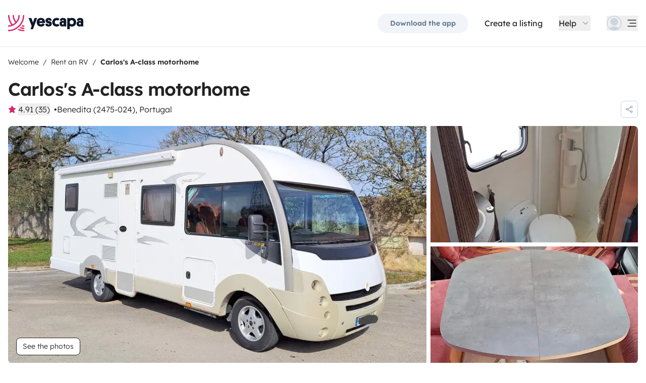

--- FILE ---
content_type: text/html;charset=utf-8
request_url: https://www.yescapa.com/campers/74531
body_size: 75553
content:
<!DOCTYPE html><html  lang="en"><head><meta charset="utf-8"><meta name="viewport" content="width=device-width, initial-scale=1"><title>Rent A-class motorhome - Benedita - 74531 - Itineo - Yescapa</title><link rel="preconnect" href="https://yescapa.twic.pics"><link rel="preconnect" href="https://static.axept.io"><style>.vehicle-description--wrapper *{display:inline;text-decoration-line:none}</style><style>.app-footer-link[data-v-0b6d647d]{display:inline-block;padding-bottom:.5rem;padding-top:.5rem}.app-footer-link[data-v-0b6d647d]:hover{text-decoration-line:underline}.app-footer-link[data-v-0b6d647d]:focus-visible{border-radius:8px;z-index:10;--tw-ring-offset-shadow:var(--tw-ring-inset) 0 0 0 var(--tw-ring-offset-width) var(--tw-ring-offset-color);--tw-ring-shadow:var(--tw-ring-inset) 0 0 0 calc(2px + var(--tw-ring-offset-width)) var(--tw-ring-color);box-shadow:var(--tw-ring-offset-shadow),var(--tw-ring-shadow),var(--tw-shadow,0 0 #0000);--tw-ring-opacity:1;--tw-ring-color:rgb(59 130 246/var(--tw-ring-opacity));--tw-ring-offset-width:2px}</style><style>.ysc-map{z-index:0}.ysc-map .leaflet-control-layers-base>:not([hidden])~:not([hidden]){--tw-space-y-reverse:0;margin-bottom:calc(.5rem*var(--tw-space-y-reverse));margin-top:calc(.5rem*(1 - var(--tw-space-y-reverse)))}.ysc-map .leaflet-control-layers-base label{cursor:pointer}.ysc-map .leaflet-control-layers-base label>div{align-items:center;display:flex}.ysc-map .leaflet-control-layers-base label>div>:not([hidden])~:not([hidden]){--tw-space-x-reverse:0;margin-left:calc(.5rem*(1 - var(--tw-space-x-reverse)));margin-right:calc(.5rem*var(--tw-space-x-reverse))}.ysc-map .leaflet-control-layers-base label>div{font-family:lexend,sans-serif;font-size:1rem;line-height:1.5rem;-webkit-font-smoothing:antialiased;-moz-osx-font-smoothing:grayscale}.ysc-map .leaflet-control-layers-base .leaflet-control-layers-selector{margin-top:0;top:0}.ysc-map .leaflet-div-icon{background-color:transparent;border-style:none}.ysc-map .search-marker:after,.ysc-map .search-marker:before{border-width:1px;height:0;position:absolute;right:100%;top:50%;width:0;--tw-border-opacity:1;border-color:rgb(203 213 225/var(--tw-border-opacity));border:solid transparent;content:"";transition-duration:.15s;transition-property:color,background-color,border-color,text-decoration-color,fill,stroke,opacity,box-shadow,transform,filter,backdrop-filter;transition-timing-function:cubic-bezier(.4,0,.2,1)}.ysc-map .search-marker:after{border-color:hsla(0,0%,100%,0) #fff hsla(0,0%,100%,0) hsla(0,0%,100%,0);border-width:6px;margin-top:-6px}.ysc-map .search-marker:before{border-color:#cbd5e100;border-right-color:#cbd5e1;border-width:7px;margin-top:-7px}.ysc-map .search-marker:hover:after{border-color:rgba(136,183,213,0) #222 rgba(136,183,213,0) rgba(136,183,213,0)}.ysc-map .marked-item{--tw-bg-opacity:1;background-color:rgb(34 34 34/var(--tw-bg-opacity));--tw-text-opacity:1!important;color:rgb(255 255 255/var(--tw-text-opacity))!important}.ysc-map .marked-item:hover{--tw-bg-opacity:1;background-color:rgb(34 34 34/var(--tw-bg-opacity));--tw-text-opacity:1;color:rgb(255 255 255/var(--tw-text-opacity))}.ysc-map .marked-item:after{border-right:6px solid #222}</style><style>@media(min-width:1024px){#booking-request-widget .vc-container{left:auto;position:absolute;right:0}}</style><style>.slideshow-right-enter-active[data-v-7807e4cc]{animation:slideRightIn-7807e4cc .25s;animation-timing-function:cubic-bezier(.91,.08,.05,.97)}@keyframes slideRightIn-7807e4cc{0%{transform:translate(100%)}to{transform:translate(0)}}.slideshow-right-leave-active[data-v-7807e4cc]{animation:slideRightOut-7807e4cc .25s;animation-timing-function:cubic-bezier(.91,.08,.05,.97);inset:0;position:absolute}@keyframes slideRightOut-7807e4cc{0%{transform:translate(0)}to{transform:translate(-100%)}}.slideshow-left-enter-active[data-v-7807e4cc]{animation:slideLeftIn-7807e4cc .25s;animation-timing-function:cubic-bezier(.91,.08,.05,.97)}@keyframes slideLeftIn-7807e4cc{0%{transform:translate(-100%)}to{transform:translate(0)}}.slideshow-left-leave-active[data-v-7807e4cc]{animation:slideLeftOut-7807e4cc .25s;animation-timing-function:cubic-bezier(.91,.08,.05,.97);inset:0;position:absolute}@keyframes slideLeftOut-7807e4cc{0%{transform:translate(0)}to{transform:translate(100%)}}</style><link rel="stylesheet" href="https://d2o4h6kl409rk5.cloudfront.net/_nuxt/entry.Bh2d3n-E.css" crossorigin><link rel="stylesheet" href="https://d2o4h6kl409rk5.cloudfront.net/_nuxt/useBookingRequest.BHYbuxlU.css" crossorigin><link rel="stylesheet" href="https://d2o4h6kl409rk5.cloudfront.net/_nuxt/YscDetailsAction.C0Cy7DSC.css" crossorigin><link rel="stylesheet" href="https://d2o4h6kl409rk5.cloudfront.net/_nuxt/HoChat.BRunWvy1.css" crossorigin><link rel="stylesheet" href="https://d2o4h6kl409rk5.cloudfront.net/_nuxt/YscToggleGroup.D9GO7G1I.css" crossorigin><link rel="modulepreload" as="script" crossorigin href="https://d2o4h6kl409rk5.cloudfront.net/_nuxt/CM-Hp-6X.js"><link rel="modulepreload" as="script" crossorigin href="https://d2o4h6kl409rk5.cloudfront.net/_nuxt/CUdJEUUh.js"><link rel="modulepreload" as="script" crossorigin href="https://d2o4h6kl409rk5.cloudfront.net/_nuxt/1qSCBMjI.js"><link rel="modulepreload" as="script" crossorigin href="https://d2o4h6kl409rk5.cloudfront.net/_nuxt/rJ6NnLVc.js"><link rel="modulepreload" as="script" crossorigin href="https://d2o4h6kl409rk5.cloudfront.net/_nuxt/B19AbTvI.js"><link rel="modulepreload" as="script" crossorigin href="https://d2o4h6kl409rk5.cloudfront.net/_nuxt/dA48k-m0.js"><link rel="modulepreload" as="script" crossorigin href="https://d2o4h6kl409rk5.cloudfront.net/_nuxt/BqvTabd0.js"><link rel="modulepreload" as="script" crossorigin href="https://d2o4h6kl409rk5.cloudfront.net/_nuxt/_FN7f5pI.js"><link rel="modulepreload" as="script" crossorigin href="https://d2o4h6kl409rk5.cloudfront.net/_nuxt/TSrYgyS9.js"><link rel="modulepreload" as="script" crossorigin href="https://d2o4h6kl409rk5.cloudfront.net/_nuxt/3dil728H.js"><link rel="modulepreload" as="script" crossorigin href="https://d2o4h6kl409rk5.cloudfront.net/_nuxt/BgR0s9Jj.js"><link rel="modulepreload" as="script" crossorigin href="https://d2o4h6kl409rk5.cloudfront.net/_nuxt/DByT-2KM.js"><link rel="modulepreload" as="script" crossorigin href="https://d2o4h6kl409rk5.cloudfront.net/_nuxt/CZ8vMMKF.js"><link rel="modulepreload" as="script" crossorigin href="https://d2o4h6kl409rk5.cloudfront.net/_nuxt/Z5VMzoeA.js"><link rel="modulepreload" as="script" crossorigin href="https://d2o4h6kl409rk5.cloudfront.net/_nuxt/SoYuSNXx.js"><link rel="modulepreload" as="script" crossorigin href="https://d2o4h6kl409rk5.cloudfront.net/_nuxt/DZhV9Uap.js"><link rel="modulepreload" as="script" crossorigin href="https://d2o4h6kl409rk5.cloudfront.net/_nuxt/DFOHEKYE.js"><link rel="modulepreload" as="script" crossorigin href="https://d2o4h6kl409rk5.cloudfront.net/_nuxt/Cm-ViNCJ.js"><link rel="modulepreload" as="script" crossorigin href="https://d2o4h6kl409rk5.cloudfront.net/_nuxt/SZhZYqqb.js"><link rel="modulepreload" as="script" crossorigin href="https://d2o4h6kl409rk5.cloudfront.net/_nuxt/Cw1nlTBz.js"><link rel="modulepreload" as="script" crossorigin href="https://d2o4h6kl409rk5.cloudfront.net/_nuxt/Cz3oeT5h.js"><link rel="modulepreload" as="script" crossorigin href="https://d2o4h6kl409rk5.cloudfront.net/_nuxt/_6EY0cld.js"><link rel="modulepreload" as="script" crossorigin href="https://d2o4h6kl409rk5.cloudfront.net/_nuxt/YB2EEGfC.js"><link rel="modulepreload" as="script" crossorigin href="https://d2o4h6kl409rk5.cloudfront.net/_nuxt/CZKTY_Mw.js"><link rel="modulepreload" as="script" crossorigin href="https://d2o4h6kl409rk5.cloudfront.net/_nuxt/MEwUvE_a.js"><link rel="modulepreload" as="script" crossorigin href="https://d2o4h6kl409rk5.cloudfront.net/_nuxt/CuFbLJAb.js"><link rel="modulepreload" as="script" crossorigin href="https://d2o4h6kl409rk5.cloudfront.net/_nuxt/Cg-Ecgk8.js"><link rel="modulepreload" as="script" crossorigin href="https://d2o4h6kl409rk5.cloudfront.net/_nuxt/Br5zuC3V.js"><link rel="modulepreload" as="script" crossorigin href="https://d2o4h6kl409rk5.cloudfront.net/_nuxt/B7OIqOXo.js"><link rel="modulepreload" as="script" crossorigin href="https://d2o4h6kl409rk5.cloudfront.net/_nuxt/CcCFzHxJ.js"><link rel="modulepreload" as="script" crossorigin href="https://d2o4h6kl409rk5.cloudfront.net/_nuxt/Bw4G0T5i.js"><link rel="modulepreload" as="script" crossorigin href="https://d2o4h6kl409rk5.cloudfront.net/_nuxt/vpkJrUMO.js"><link rel="modulepreload" as="script" crossorigin href="https://d2o4h6kl409rk5.cloudfront.net/_nuxt/nthocvlu.js"><link rel="modulepreload" as="script" crossorigin href="https://d2o4h6kl409rk5.cloudfront.net/_nuxt/yCB3eN2t.js"><link rel="modulepreload" as="script" crossorigin href="https://d2o4h6kl409rk5.cloudfront.net/_nuxt/CB08A8jv.js"><link rel="modulepreload" as="script" crossorigin href="https://d2o4h6kl409rk5.cloudfront.net/_nuxt/D4gXZe_9.js"><link rel="modulepreload" as="script" crossorigin href="https://d2o4h6kl409rk5.cloudfront.net/_nuxt/qiXvx_0E.js"><link rel="modulepreload" as="script" crossorigin href="https://d2o4h6kl409rk5.cloudfront.net/_nuxt/BHagLwTg.js"><link rel="modulepreload" as="script" crossorigin href="https://d2o4h6kl409rk5.cloudfront.net/_nuxt/CH8Cknio.js"><link rel="modulepreload" as="script" crossorigin href="https://d2o4h6kl409rk5.cloudfront.net/_nuxt/8zE6iLEO.js"><link rel="modulepreload" as="script" crossorigin href="https://d2o4h6kl409rk5.cloudfront.net/_nuxt/Dy9BI7eN.js"><link rel="modulepreload" as="script" crossorigin href="https://d2o4h6kl409rk5.cloudfront.net/_nuxt/Sc8D7oLR.js"><link rel="modulepreload" as="script" crossorigin href="https://d2o4h6kl409rk5.cloudfront.net/_nuxt/CYX5h7xM.js"><link rel="modulepreload" as="script" crossorigin href="https://d2o4h6kl409rk5.cloudfront.net/_nuxt/By_2f0pc.js"><link rel="modulepreload" as="script" crossorigin href="https://d2o4h6kl409rk5.cloudfront.net/_nuxt/BYzKu6eh.js"><link rel="modulepreload" as="script" crossorigin href="https://d2o4h6kl409rk5.cloudfront.net/_nuxt/BnSU0FDz.js"><link rel="modulepreload" as="script" crossorigin href="https://d2o4h6kl409rk5.cloudfront.net/_nuxt/C0VHWN7h.js"><link rel="modulepreload" as="script" crossorigin href="https://d2o4h6kl409rk5.cloudfront.net/_nuxt/7WnFmxeG.js"><link rel="modulepreload" as="script" crossorigin href="https://d2o4h6kl409rk5.cloudfront.net/_nuxt/BVvirhSj.js"><link rel="modulepreload" as="script" crossorigin href="https://d2o4h6kl409rk5.cloudfront.net/_nuxt/Dl9-qSU6.js"><link rel="modulepreload" as="script" crossorigin href="https://d2o4h6kl409rk5.cloudfront.net/_nuxt/C-ne86ac.js"><link rel="modulepreload" as="script" crossorigin href="https://d2o4h6kl409rk5.cloudfront.net/_nuxt/CybywM5O.js"><link rel="modulepreload" as="script" crossorigin href="https://d2o4h6kl409rk5.cloudfront.net/_nuxt/DqpSQTcB.js"><link rel="modulepreload" as="script" crossorigin href="https://d2o4h6kl409rk5.cloudfront.net/_nuxt/BGvfw0M4.js"><link rel="modulepreload" as="script" crossorigin href="https://d2o4h6kl409rk5.cloudfront.net/_nuxt/BMPytVn6.js"><link rel="modulepreload" as="script" crossorigin href="https://d2o4h6kl409rk5.cloudfront.net/_nuxt/CZIMHACk.js"><link rel="modulepreload" as="script" crossorigin href="https://d2o4h6kl409rk5.cloudfront.net/_nuxt/B3g-Rjd7.js"><link rel="modulepreload" as="script" crossorigin href="https://d2o4h6kl409rk5.cloudfront.net/_nuxt/C0HibiG3.js"><link rel="modulepreload" as="script" crossorigin href="https://d2o4h6kl409rk5.cloudfront.net/_nuxt/BG0PC8q4.js"><link rel="modulepreload" as="script" crossorigin href="https://d2o4h6kl409rk5.cloudfront.net/_nuxt/BIY0QzNJ.js"><link rel="modulepreload" as="script" crossorigin href="https://d2o4h6kl409rk5.cloudfront.net/_nuxt/CjHFkdXa.js"><link rel="preload" as="fetch" fetchpriority="low" crossorigin="anonymous" href="https://d2o4h6kl409rk5.cloudfront.net/_nuxt/builds/meta/c00a8269-ce65-42c5-ab04-3f294cdc87e9.json"><link rel="dns-prefetch" href="https://yescapa.twic.pics"><link rel="dns-prefetch" href="https://static.axept.io"><link rel="prefetch" as="image" type="image/svg+xml" href="https://d2o4h6kl409rk5.cloudfront.net/_nuxt/ancv.B9NpWYP_.svg"><link rel="prefetch" as="image" type="image/svg+xml" href="https://d2o4h6kl409rk5.cloudfront.net/_nuxt/floa4x.bsynSQbg.svg"><link rel="prefetch" as="image" type="image/svg+xml" href="https://d2o4h6kl409rk5.cloudfront.net/_nuxt/mbway.D7-uR8mr.svg"><link rel="prefetch" as="image" type="image/svg+xml" href="https://d2o4h6kl409rk5.cloudfront.net/_nuxt/t6-beach.D87OQUq5.svg"><meta property="name" content="Yescapa"><meta property="author" content="Yescapa"><meta property="og:site_name" content="Yescapa"><meta property="og:type" content="website"><meta property="fb:app_id" content="1499569560335845"><meta property="og:locale" content="en"><meta name="twitter:card" content="summary_large_image"><meta name="twitter:site" content="@Yescapa"><meta name="twitter:creator" content="Yescapa"><meta property="og:image" content="https://yescapa.twic.pics/rental/picture/f51d22ef-84ec-48dd-abbc-942f6a603b15_1709851112?twic=v1/cover=1200x630"><meta name="twitter:image" content="https://yescapa.twic.pics/rental/picture/f51d22ef-84ec-48dd-abbc-942f6a603b15_1709851112?twic=v1/cover=1200x630"><link rel="icon" type="image/x-icon" href="/icon.png"><script type="application/ld+json" children="{&quot;@context&quot;:&quot;https://schema.org&quot;,&quot;@type&quot;:&quot;Product&quot;,&quot;name&quot;:&quot;Yescapa&quot;,&quot;image&quot;:&quot;https://yescapa.twic.pics/library/media/pictures/frontend/sharing-preview.png?twic=v1/cover=1200x630&quot;,&quot;description&quot;:&quot;Europe’s #1 platform for private vehicle type (plural) hire. From 40/day. Flexible payment options. Comprehensive insurance included.&quot;,&quot;aggregateRating&quot;:{&quot;@type&quot;:&quot;AggregateRating&quot;,&quot;bestRating&quot;:5,&quot;worstRating&quot;:0,&quot;ratingValue&quot;:4.9,&quot;reviewCount&quot;:371668}}"></script><script type="application/ld+json" children="{&quot;@context&quot;:&quot;https://schema.org&quot;,&quot;@type&quot;:&quot;Organization&quot;,&quot;name&quot;:&quot;Yescapa&quot;,&quot;url&quot;:&quot;https://www.yescapa.com&quot;,&quot;logo&quot;:&quot;/icon.png&quot;,&quot;description&quot;:&quot;RV rental marketplace&quot;,&quot;sameAs&quot;:[&quot;https://twitter.com/Yescapa&quot;,&quot;https://www.facebook.com/yescapagb&quot;,&quot;https://www.instagram.com/yescapa/&quot;,&quot;https://www.pinterest.com/yescapa/&quot;,null],&quot;contactPoint&quot;:[{&quot;@type&quot;:&quot;ContactPoint&quot;,&quot;telephone&quot;:&quot;+44 (0) 20 3695 3852&quot;,&quot;contactType&quot;:&quot;customer service&quot;}]}"></script><script type="application/ld+json" children="{&quot;@context&quot;:&quot;https://schema.org&quot;,&quot;@type&quot;:&quot;WebSite&quot;,&quot;name&quot;:&quot;Yescapa&quot;,&quot;url&quot;:&quot;https://www.yescapa.com&quot;}"></script><meta property="og:url" content="https://www.yescapa.com/campers/74531"><link rel="canonical" href="https://www.yescapa.com/campers/74531" data-hid="canonical"><meta name="description" content="Apresentamos a autocaravana perfeita para suas aventuras em grupo! Projetada para acomodar confortavelmente até 4 pessoas, ela é equipada com duas camas de casal, garantindo uma ótima noite de sono após um dia intenso de exploração.Autocaravana foi cuidadosamente planejada para proporcionar o máximo de conforto e praticidade. Possui uma cozinha completamente equipada, permitindo que prepare deliciosas refeições durante a sua viagem. Além disso, há também uma área de estar espaçosa, perfeita para relaxar e aproveitar momentos de convívio com seus companheiros de viagem.Para garantir o seu conforto durante a noite, as camas de casal são extremamente aconchegantes, proporcionando uma noite de sono revigorante. Além disso, a autocaravana conta com um WC completo, com duche, sanita e pia, para que não precise se preocupar em encontrar um local para tomar banho.A autocaravana também está equipada com aquecimento, garantindo o conforto térmico em todas as estações do ano. Além disso, ela conta com uma série de comodidades, como um sistema de som e uma televisão, para garantir que se divirta a bordo.Além disso, a autocaravana ainda possui uma ampla área de armazenamento, para que possa levar todos os pertences necessários para a sua aventura. E, claro, é completamente segura, para garantir a sua tranquilidade durante a viagem.Enfim, se está em a procura de uma autocaravana espaçosa, confortável e prática, perfeita para alugar com um grupo de 4 pessoas, não procure mais! Nossa autocaravana com duas camas de casal é a escolha ideal para proporcionar uma experiência incrível e inesquecível em suas viagens. Venha conferir!Equipamento:Direcção assistidaAr condicionado de viagemCozinha -  Fogão. Lava-loiça, frigorifico e congelados grande automático, kit de loiça para 4 pessoas, Maquina de cafe, grelhados Camping gás.WC - duche separado, sanita com cassete química, Água quente.Exterior - toldo lateral, mesa com 4 cadeiras (duas convertíveis em espreguiçadeiras)Painel solarSuporte de 3 bicicletas Extra:- A Roupa de cama &nbsp;tem um custo extra de 30€ (Valor único)&nbsp;- Podem ser incluídas toalhas banho/mãos pelo valor de 30€ (valor único)&nbsp;- Cadeira Auto bebé/criança 25€ (valor único)- Prancha paddle - 50€ (valor único)- Bicicletas - 60€ (valor único)É cobrada uma taxa de limpeza de 100€ caso a autocaravana não seja entregue limpa ou com os depósito vazio.&nbsp;- Transfere AEROPORTO- 120€Será retido o valor de 150 € da caução durante o período de 8 dias, para garantir possíveis gastos em portagens ou estacionamentos pagos, por não terem sido liquidados durante o aluguer da autocaravana, que serão posteriormente devolvidos após confirmação de não existência de pagamentos a efetuar durante o período do aluguer, da forma mais conveniente para o cliente.Conte comigo e viaje em segurança e com a garantia de um bom serviço."><meta name="twitter:title" content="Rent A-class motorhome - Benedita - 74531 - Itineo "><meta property="og:title" content="Rent A-class motorhome - Benedita - 74531 - Itineo "><meta name="twitter:description" content="Apresentamos a autocaravana perfeita para suas aventuras em grupo! Projetada para acomodar confortavelmente até 4 pessoas, ela é equipada com duas camas de casal, garantindo uma ótima noite de sono após um dia intenso de exploração.Autocaravana foi cuidadosamente planejada para proporcionar o máximo de conforto e praticidade. Possui uma cozinha completamente equipada, permitindo que prepare deliciosas refeições durante a sua viagem. Além disso, há também uma área de estar espaçosa, perfeita para relaxar e aproveitar momentos de convívio com seus companheiros de viagem.Para garantir o seu conforto durante a noite, as camas de casal são extremamente aconchegantes, proporcionando uma noite de sono revigorante. Além disso, a autocaravana conta com um WC completo, com duche, sanita e pia, para que não precise se preocupar em encontrar um local para tomar banho.A autocaravana também está equipada com aquecimento, garantindo o conforto térmico em todas as estações do ano. Além disso, ela conta com uma série de comodidades, como um sistema de som e uma televisão, para garantir que se divirta a bordo.Além disso, a autocaravana ainda possui uma ampla área de armazenamento, para que possa levar todos os pertences necessários para a sua aventura. E, claro, é completamente segura, para garantir a sua tranquilidade durante a viagem.Enfim, se está em a procura de uma autocaravana espaçosa, confortável e prática, perfeita para alugar com um grupo de 4 pessoas, não procure mais! Nossa autocaravana com duas camas de casal é a escolha ideal para proporcionar uma experiência incrível e inesquecível em suas viagens. Venha conferir!Equipamento:Direcção assistidaAr condicionado de viagemCozinha -  Fogão. Lava-loiça, frigorifico e congelados grande automático, kit de loiça para 4 pessoas, Maquina de cafe, grelhados Camping gás.WC - duche separado, sanita com cassete química, Água quente.Exterior - toldo lateral, mesa com 4 cadeiras (duas convertíveis em espreguiçadeiras)Painel solarSuporte de 3 bicicletas Extra:- A Roupa de cama &nbsp;tem um custo extra de 30€ (Valor único)&nbsp;- Podem ser incluídas toalhas banho/mãos pelo valor de 30€ (valor único)&nbsp;- Cadeira Auto bebé/criança 25€ (valor único)- Prancha paddle - 50€ (valor único)- Bicicletas - 60€ (valor único)É cobrada uma taxa de limpeza de 100€ caso a autocaravana não seja entregue limpa ou com os depósito vazio.&nbsp;- Transfere AEROPORTO- 120€Será retido o valor de 150 € da caução durante o período de 8 dias, para garantir possíveis gastos em portagens ou estacionamentos pagos, por não terem sido liquidados durante o aluguer da autocaravana, que serão posteriormente devolvidos após confirmação de não existência de pagamentos a efetuar durante o período do aluguer, da forma mais conveniente para o cliente.Conte comigo e viaje em segurança e com a garantia de um bom serviço."><meta property="og:description" content="Apresentamos a autocaravana perfeita para suas aventuras em grupo! Projetada para acomodar confortavelmente até 4 pessoas, ela é equipada com duas camas de casal, garantindo uma ótima noite de sono após um dia intenso de exploração.Autocaravana foi cuidadosamente planejada para proporcionar o máximo de conforto e praticidade. Possui uma cozinha completamente equipada, permitindo que prepare deliciosas refeições durante a sua viagem. Além disso, há também uma área de estar espaçosa, perfeita para relaxar e aproveitar momentos de convívio com seus companheiros de viagem.Para garantir o seu conforto durante a noite, as camas de casal são extremamente aconchegantes, proporcionando uma noite de sono revigorante. Além disso, a autocaravana conta com um WC completo, com duche, sanita e pia, para que não precise se preocupar em encontrar um local para tomar banho.A autocaravana também está equipada com aquecimento, garantindo o conforto térmico em todas as estações do ano. Além disso, ela conta com uma série de comodidades, como um sistema de som e uma televisão, para garantir que se divirta a bordo.Além disso, a autocaravana ainda possui uma ampla área de armazenamento, para que possa levar todos os pertences necessários para a sua aventura. E, claro, é completamente segura, para garantir a sua tranquilidade durante a viagem.Enfim, se está em a procura de uma autocaravana espaçosa, confortável e prática, perfeita para alugar com um grupo de 4 pessoas, não procure mais! Nossa autocaravana com duas camas de casal é a escolha ideal para proporcionar uma experiência incrível e inesquecível em suas viagens. Venha conferir!Equipamento:Direcção assistidaAr condicionado de viagemCozinha -  Fogão. Lava-loiça, frigorifico e congelados grande automático, kit de loiça para 4 pessoas, Maquina de cafe, grelhados Camping gás.WC - duche separado, sanita com cassete química, Água quente.Exterior - toldo lateral, mesa com 4 cadeiras (duas convertíveis em espreguiçadeiras)Painel solarSuporte de 3 bicicletas Extra:- A Roupa de cama &nbsp;tem um custo extra de 30€ (Valor único)&nbsp;- Podem ser incluídas toalhas banho/mãos pelo valor de 30€ (valor único)&nbsp;- Cadeira Auto bebé/criança 25€ (valor único)- Prancha paddle - 50€ (valor único)- Bicicletas - 60€ (valor único)É cobrada uma taxa de limpeza de 100€ caso a autocaravana não seja entregue limpa ou com os depósito vazio.&nbsp;- Transfere AEROPORTO- 120€Será retido o valor de 150 € da caução durante o período de 8 dias, para garantir possíveis gastos em portagens ou estacionamentos pagos, por não terem sido liquidados durante o aluguer da autocaravana, que serão posteriormente devolvidos após confirmação de não existência de pagamentos a efetuar durante o período do aluguer, da forma mais conveniente para o cliente.Conte comigo e viaje em segurança e com a garantia de um bom serviço."><link data-hid="rel-alternate-ca"><link data-hid="rel-alternate-de"><link data-hid="rel-alternate-de-at"><link data-hid="rel-alternate-de-ch"><link data-hid="rel-alternate-en"><link data-hid="rel-alternate-en-gb"><link data-hid="rel-alternate-en-ie"><link data-hid="rel-alternate-es"><link data-hid="rel-alternate-fr"><link data-hid="rel-alternate-fr-be"><link data-hid="rel-alternate-fr-ch"><link data-hid="rel-alternate-it"><link data-hid="rel-alternate-it-ch"><link data-hid="rel-alternate-nl"><link data-hid="rel-alternate-nl-be"><link data-hid="rel-alternate-pt-pt"><link data-hid="rel-alternate-undefined"><script type="application/ld+json" children="{&quot;@context&quot;:&quot;https://schema.org&quot;,&quot;@type&quot;:&quot;Product&quot;,&quot;additionalType&quot;:&quot;http://www.productontology.org/doc/Recreational_vehicle&quot;,&quot;name&quot;:&quot;Itineo &quot;,&quot;sku&quot;:&quot;74531&quot;,&quot;image&quot;:&quot;https://yescapa.twic.pics/rental/picture/f51d22ef-84ec-48dd-abbc-942f6a603b15_1709851112?twic=v1/cover=1200x630&quot;,&quot;description&quot;:&quot; Carlos's A-class motorhome &quot;,&quot;brand&quot;:&quot;Itineo&quot;,&quot;offers&quot;:{&quot;@type&quot;:&quot;Offer&quot;,&quot;price&quot;:75,&quot;priceCurrency&quot;:&quot;EUR&quot;,&quot;businessFunction&quot;:&quot;http://purl.org/goodrelations/v1#LeaseOut&quot;,&quot;availability&quot;:&quot;http://schema.org/InStock&quot;,&quot;availableDeliveryMethod&quot;:&quot;http://purl.org/goodrelations/v1#DeliveryModePickUp&quot;},&quot;aggregateRating&quot;:{&quot;@type&quot;:&quot;AggregateRating&quot;,&quot;bestRating&quot;:5,&quot;worstRating&quot;:0,&quot;ratingValue&quot;:4.91,&quot;reviewCount&quot;:35}}"></script><script type="module" src="https://d2o4h6kl409rk5.cloudfront.net/_nuxt/CM-Hp-6X.js" crossorigin></script><meta name="sentry-trace" content="0f4f225d54c8daec1320a091cfe03d10-0c366c3a2d8e8fc5-0"/>
<meta name="baggage" content="sentry-environment=production,sentry-release=11.3.2,sentry-public_key=ef2be1efda0e49118caeb859d4d4b823,sentry-trace_id=0f4f225d54c8daec1320a091cfe03d10,sentry-org_id=16170,sentry-sampled=false,sentry-sample_rand=0.041855911942338286,sentry-sample_rate=0.01"/></head><body><!--teleport start anchor--><!----><!----><!----><!--teleport anchor--><div id="__nuxt"><div><div><div style="transition:opacity 350ms, transform 600ms ease-in;transform:scaleX(0%);" class="opacity-0 h-1 fixed top-0 right-0 left-0 pointer-events-none w-auto bg-gradient-to-r from-peacock-400 from-80% to-transparent z-50 origin-left"></div><!----><!----><header class="relative bg-white py-2.5 md:py-5"><div class="container grid-cols-[auto_1fr] grid content-center items-center gap-x-4 gap-y-2 md:gap-x-8"><a href="/" class="focus-visible:focus inline-block rounded md:py-2.5 col-start-1 row-start-1"><img src="data:image/svg+xml,%3csvg%20xmlns=&#39;http://www.w3.org/2000/svg&#39;%20width=&#39;260&#39;%20height=&#39;56&#39;%20fill=&#39;none&#39;%3e%3cg%20clip-path=&#39;url(%23a)&#39;%3e%3cpath%20fill=&#39;%23D92465&#39;%20d=&#39;M55.922%2043.597a43.44%2043.44%200%200%201-12.345-1.779%2062.094%2062.094%200%200%201-3.689%203.544%2047.878%2047.878%200%200%200%2016.034%202.745v-4.51ZM55.922%2051.559c-6.749%200-13.195-1.3-19.1-3.666a59.73%2059.73%200%200%201-4.255%203%2055.64%2055.64%200%200%200%2023.357%205.105v-4.442l-.002.003ZM55.922%2035.772c-2.324%200-4.597-.223-6.798-.648a60.322%2060.322%200%200%201-3.014%203.877c3.14.791%206.427%201.21%209.812%201.21V35.77v.002ZM55.922%200H51.49a51.385%2051.385%200%200%201-11.238%2032.15%2051.898%2051.898%200%200%201-3.007%203.453%2051.86%2051.86%200%200%201-9.28%207.697A51.194%2051.194%200%200%201%20.002%2051.56v4.441c10.185%200%2019.734-2.727%2027.958-7.492.222-.128.44-.26.66-.39.134-.082.27-.16.407-.242.37-.225.735-.453%201.098-.686.102-.066.202-.135.305-.201.262-.171.525-.342.785-.517.145-.099.288-.2.431-.297.188-.13.38-.26.566-.392a56.314%2056.314%200%200%200%2010.036-9.09l.147-.173c.235-.274.47-.55.7-.827l.295-.362c.169-.207.337-.414.504-.626.109-.137.215-.276.322-.412.098-.129.199-.253.297-.38h-.005A55.853%2055.853%200%200%200%2055.922%200Z&#39;/%3e%3cpath%20fill=&#39;%23D92465&#39;%20d=&#39;M18.68%2035.6a40.273%2040.273%200%200%200%209.281-6.743%2040.604%2040.604%200%200%200%203.01-3.262A40.076%2040.076%200%200%200%2040.155%200H35.72a35.643%2035.643%200%200%201-7.761%2022.261A35.654%2035.654%200%200%201%2020.2%200h-4.435c0%209.723%203.447%2018.64%209.184%2025.595a35.794%2035.794%200%200%201-9.28%206.558A51.394%2051.394%200%200%201%204.433%200H0v.026C.006%2012.76%204.258%2024.5%2011.413%2033.906A35.617%2035.617%200%200%201%200%2035.772v4.441a39.998%2039.998%200%200%200%2018.68-4.61V35.6Z&#39;/%3e%3cpath%20fill=&#39;%230F172A&#39;%20d=&#39;m85.81%2048.784%2014.336-38.655h-8.905l-5.43%2015.627-5.484-15.627h-9.609l10.643%2027.55-3.964%2011.105h8.416-.002ZM127.187%2027.551c.162-1.47.109-2.505.109-3.375%200-8.712-5.375-14.536-14.28-14.536-8.904%200-14.279%206.478-14.279%2015.19%200%209.31%206.081%2014.917%2014.933%2014.917%207.276%200%2011.022-3.866%2012.65-7.241l-6.678-3.92c-1.031%201.688-2.824%203.43-5.919%203.43-3.422%200-5.539-1.688-5.919-4.465h19.385-.002Zm-14.171-10.616c3.204%200%204.995%202.069%205.213%204.465h-10.207c.218-2.34%201.955-4.465%204.994-4.465ZM137.383%2018.187c0-1.088.813-1.797%202.118-1.797%201.737%200%202.552%201.087%202.606%202.832h7.98c0-6.697-4.234-9.473-10.424-9.473-6.19%200-10.534%203.43-10.534%209.092%200%204.356%201.9%207.35%206.19%208.821%201.52.49%202.498.763%204.399%201.144%201.791.38%202.389.872%202.389%202.122%200%201.144-1.031%201.798-2.498%201.798-2.226%200-2.715-1.58-2.661-3.048h-8.307c-.272%205.063%202.335%209.962%2010.86%209.962%205.81%200%2011.075-2.83%2011.075-9.637%200-5.282-2.279-7.569-7.329-9.037-1.031-.272-2.28-.49-3.529-.763-1.575-.327-2.335-.981-2.335-2.014v-.002ZM167.492%2031.854c-3.422%200-6.517-2.614-6.517-7.133%200-4.082%202.335-7.186%206.461-7.186%202.389%200%203.964%201.088%204.886%201.907l4.832-6.207c-1.793-1.633-4.888-3.593-9.827-3.593-8.742%200-15.039%206.643-15.039%2015.135s5.81%2014.972%2015.148%2014.972c4.67%200%207.927-1.96%209.72-3.593l-4.832-6.207c-.922.817-2.444%201.907-4.832%201.907v-.002ZM177.319%2029.62c0%206.26%204.505%209.963%2010.153%209.963%202.768%200%204.615-.654%205.972-1.905v1.58h7.168V21.182c0-6.534-2.389-11.38-11.511-11.38-7.168%200-10.534%203.54-10.696%209.42h8.09c0-1.144.542-2.505%202.661-2.505%202.12%200%202.824%201.47%202.824%203.157v1.197c-.815-.49-2.388-1.035-4.779-1.035-6.081%200-9.882%203.758-9.882%209.582v.002Zm8.198-.218c0-1.906%201.357-3.212%203.257-3.212%201.9%200%203.366%201.252%203.366%203.212%200%201.96-1.411%203.266-3.313%203.266-1.901%200-3.312-1.361-3.312-3.266h.002ZM212.426%2024.721c0-4.191%202.444-7.295%206.787-7.295%204.344%200%206.788%203.104%206.788%207.295%200%204.192-2.389%207.242-6.732%207.242-4.344%200-6.841-3.048-6.841-7.242h-.002Zm.271%2013.175c1.52%201.035%204.072%201.851%207.112%201.851%209.338%200%2014.877-6.752%2014.877-15.135S229.147%209.64%20220.244%209.64c-4.29%200-6.787%201.306-8.089%202.34v-1.85h-8.199v38.654h8.743V37.896h-.002ZM236.227%2029.62c0%206.26%204.506%209.963%2010.154%209.963%202.768%200%204.614-.654%205.972-1.905v1.58h7.167V21.182c0-6.534-2.388-11.38-11.511-11.38-7.167%200-10.533%203.54-10.696%209.42h8.09c0-1.144.542-2.505%202.659-2.505%202.118%200%202.824%201.47%202.824%203.157v1.197c-.815-.49-2.388-1.035-4.779-1.035-6.081%200-9.882%203.758-9.882%209.582l.002.002Zm8.198-.218c0-1.906%201.358-3.212%203.258-3.212%201.899%200%203.366%201.252%203.366%203.212%200%201.96-1.411%203.266-3.313%203.266-1.902%200-3.313-1.361-3.313-3.266h.002Z&#39;/%3e%3c/g%3e%3cdefs%3e%3cclipPath%20id=&#39;a&#39;%3e%3cpath%20fill=&#39;%23fff&#39;%20d=&#39;M0%200h259.52v56H0z&#39;/%3e%3c/clipPath%3e%3c/defs%3e%3c/svg%3e" alt="Yescapa" width="148" height="32" class="h-6 w-auto md:h-8"></a><!----><div class="col-start-2 row-start-1"><!--[--><div class="flex items-center justify-end space-x-1 sm:space-x-3 md:space-x-6 xl:space-x-8 xl:font-semibold"><a href="/get-apps" class="hidden sm:btn sm:btn-small sm:btn-tertiary sm:block sm:text-xs sm:px-6 md:text-sm" id="get-apps">Download the app</a><a href="/onboarding/step" class="hidden sm:font-normal sm:text-black sm:text-sm sm:block md:text-base" id="rent-your-vehicle">Create a listing</a><div class="flex-col relative flex items-center hidden xl:block"><button type="button" class="text-black inline-flex items-center space-x-2 font-normal"><!--[--><div class="flex h-[30px] items-center"><span class="block">Help</span></div><!--]--><!--[--><svg viewbox="0 0 24 24" fill="none" xmlns="http://www.w3.org/2000/svg" class="h-5 w-5 text-gray-400 transition-transform duration-200"><path d="M17.749 8.757a.841.841 0 0 0-1.208 0l-4.418 4.504a.17.17 0 0 1-.247 0L7.458 8.757a.84.84 0 0 0-1.208 0 .887.887 0 0 0 0 1.235l5.146 5.248c.158.166.376.26.603.26a.835.835 0 0 0 .604-.26l5.146-5.248a.88.88 0 0 0 0-1.235Z" fill="currentColor"></path></svg><!--]--></button><div class="bottom-auto top-full right-0 w-max mt-10 absolute z-[60] overflow-hidden rounded border border-gray-100 bg-white shadow-2xl" style="display:none;"><!--[--><div class="p-2"><nav><!--[--><a href="/travelers/hit-the-road" class="focus-visible:ring-pink-300 hover:bg-pink-50 focus-visible:bg-pink-50 group relative flex w-full items-center rounded p-2 pr-14 font-light transition-colors focus-visible:z-10 focus-visible:ring-2 focus-visible:ring-offset-2"><span class="bg-pink-50 mr-4 rounded p-4"><svg viewbox="0 0 24 24" fill="none" xmlns="http://www.w3.org/2000/svg" class="text-pink-700 h-6 w-6"><path d="M11.9998 22.2071C17.6331 22.2071 22.1998 17.6404 22.1998 12.0071C22.1998 6.37382 17.6331 1.80713 11.9998 1.80713C6.3665 1.80713 1.7998 6.37382 1.7998 12.0071C1.7998 17.6404 6.3665 22.2071 11.9998 22.2071Z" stroke="currentColor" stroke-width="1.5" stroke-linecap="round" stroke-linejoin="round"></path><path d="M5.65303 19.986L6.5597 15.4073H7.5389C7.74569 15.408 7.94985 15.3609 8.13544 15.2697C8.32102 15.1785 8.48302 15.0456 8.60877 14.8814C8.7383 14.721 8.82801 14.5323 8.87056 14.3306C8.91311 14.1288 8.90728 13.9199 8.85357 13.7209L8.17357 11.0009C8.10231 10.706 7.93387 10.4437 7.69539 10.2562C7.45691 10.0687 7.16226 9.96694 6.8589 9.96729H2.02637" stroke="currentColor" stroke-width="1.5" stroke-linecap="round" stroke-linejoin="round"></path><path d="M20.1606 5.88721H16.4614C16.158 5.88686 15.8634 5.98863 15.6249 6.17613C15.3864 6.36363 15.218 6.62593 15.1467 6.92081L14.4667 9.64081C14.4142 9.84054 14.4099 10.0499 14.454 10.2516C14.4981 10.4534 14.5895 10.6418 14.7206 10.8013C14.8463 10.9655 15.0083 11.0984 15.1939 11.1896C15.3795 11.2808 15.5836 11.3279 15.7904 11.3272H17.223L17.9302 15.6339C17.9832 15.9479 18.1448 16.2333 18.3867 16.4404C18.6286 16.6475 18.9355 16.7632 19.2539 16.7672H21.0672" stroke="currentColor" stroke-width="1.5" stroke-linecap="round" stroke-linejoin="round"></path></svg></span><div class="flex flex-col justify-between text-left"><span class="block font-semibold text-peacock-700">Hit the road</span><span class="block text-sm text-gray-500">Enjoy a unique motorhome experience</span></div><svg viewbox="0 0 24 24" fill="none" xmlns="http://www.w3.org/2000/svg" class="absolute right-4 hidden h-6 w-6 transition-opacity group-hover:block"><path d="M18 12.018c0 .345-.15.672-.407.9l-5.596 4.92a.721.721 0 0 1-.95-1.082l4.322-3.8a.125.125 0 0 0-.082-.218H6.72a.72.72 0 1 1 0-1.44h8.564a.126.126 0 0 0 .083-.219L11.045 7.28a.72.72 0 1 1 .95-1.08l5.597 4.918c.259.228.407.556.408.9Z" fill="currentColor"></path></svg></a><a href="/rent-my-motorhome" class="focus-visible:ring-gray-300 hover:bg-gray-50 focus-visible:bg-gray-50 group relative flex w-full items-center rounded p-2 pr-14 font-light transition-colors focus-visible:z-10 focus-visible:ring-2 focus-visible:ring-offset-2"><span class="bg-gray-50 mr-4 rounded p-4"><svg viewbox="0 0 24 24" fill="none" xmlns="http://www.w3.org/2000/svg" class="text-current h-6 w-6"><path clip-rule="evenodd" d="M17.25 19.5a1.5 1.5 0 1 0 3 0 1.5 1.5 0 0 0-3 0ZM3.75 19.5a1.5 1.5 0 1 0 3 0 1.5 1.5 0 0 0-3 0Z" stroke="currentColor" stroke-width="1.5" stroke-linecap="round" stroke-linejoin="round"></path><path d="M20.25 19.5h1.5a1.5 1.5 0 0 0 1.5-1.5v-3c0-.488-.152-.963-.436-1.36L19.5 9h-5.25v10.5M23.25 15h-9M14.25 19.5V12H.75v6a1.5 1.5 0 0 0 1.5 1.5h1.5M17.25 19.5H6.75" stroke="currentColor" stroke-width="1.5" stroke-linecap="round" stroke-linejoin="round"></path><path clip-rule="evenodd" d="M23.25 6a3 3 0 0 1-3 3h-6v3H.75V6a3 3 0 0 1 3-3h16.5a3 3 0 0 1 3 3Z" stroke="currentColor" stroke-width="1.5" stroke-linecap="round" stroke-linejoin="round"></path><path d="M20.25 6h-1.5M12.75 6h-9" stroke="currentColor" stroke-width="1.5" stroke-linecap="round" stroke-linejoin="round"></path></svg></span><div class="flex flex-col justify-between text-left"><span class="block font-semibold text-peacock-700">Vehicle owner?</span><span class="block text-sm text-gray-500">Make the most of your vehicle with Yescapa</span></div><svg viewbox="0 0 24 24" fill="none" xmlns="http://www.w3.org/2000/svg" class="absolute right-4 hidden h-6 w-6 transition-opacity group-hover:block"><path d="M18 12.018c0 .345-.15.672-.407.9l-5.596 4.92a.721.721 0 0 1-.95-1.082l4.322-3.8a.125.125 0 0 0-.082-.218H6.72a.72.72 0 1 1 0-1.44h8.564a.126.126 0 0 0 .083-.219L11.045 7.28a.72.72 0 1 1 .95-1.08l5.597 4.918c.259.228.407.556.408.9Z" fill="currentColor"></path></svg></a><a href="/how-yescapa-works" class="focus-visible:ring-peacock-300 hover:bg-peacock-50 focus-visible:bg-peacock-50 group relative flex w-full items-center rounded p-2 pr-14 font-light transition-colors focus-visible:z-10 focus-visible:ring-2 focus-visible:ring-offset-2"><span class="bg-peacock-50 mr-4 rounded p-4"><svg xmlns="http://www.w3.org/2000/svg" viewbox="0 0 24 24" fill="none" class="text-peacock-700 h-6 w-6"><path fill="currentColor" d="M23.998 18.684a18.67 18.67 0 0 1-5.298-.762 26.667 26.667 0 0 1-1.583 1.519 20.574 20.574 0 0 0 6.881 1.176v-1.933ZM24 22.095c-2.897 0-5.664-.557-8.198-1.57-.59.454-1.198.883-1.826 1.286A23.908 23.908 0 0 0 24 23.998v-1.904.001ZM24 15.33c-.998 0-1.974-.095-2.918-.277a25.85 25.85 0 0 1-1.293 1.661c1.347.34 2.758.519 4.21.519v-1.904.001ZM23.998 0h-1.902c0 5.211-1.806 10-4.823 13.778a22.25 22.25 0 0 1-7.1 5.84A21.997 21.997 0 0 1 0 22.098V24c4.371 0 8.47-1.169 12-3.21l.282-.168.175-.104c.159-.096.315-.194.47-.294.045-.028.088-.057.132-.086.113-.073.225-.146.337-.222l.185-.127c.08-.056.163-.11.243-.168a24.156 24.156 0 0 0 4.307-3.895l.063-.074c.101-.118.202-.236.3-.355l.127-.155c.072-.088.145-.177.216-.268l.139-.177.127-.163H19.1A23.894 23.894 0 0 0 24 .003V0Z"></path><path fill="currentColor" d="M8.015 15.257a17.284 17.284 0 0 0 5.275-4.288A17.161 17.161 0 0 0 17.23 0h-1.903c0 3.606-1.246 6.922-3.33 9.54A15.266 15.266 0 0 1 8.667 0H6.763c0 4.167 1.48 7.988 3.942 10.969a15.36 15.36 0 0 1-3.983 2.81A22.005 22.005 0 0 1 1.902 0H-.001v.011a23.901 23.901 0 0 0 4.898 14.52c-1.538.519-3.185.8-4.898.8v1.904a17.186 17.186 0 0 0 8.017-1.976v-.002Z"></path></svg></span><div class="flex flex-col justify-between text-left"><span class="block font-semibold text-peacock-700">How it works</span><span class="block text-sm text-gray-500">Learn everything about our platform</span></div><svg viewbox="0 0 24 24" fill="none" xmlns="http://www.w3.org/2000/svg" class="absolute right-4 hidden h-6 w-6 transition-opacity group-hover:block"><path d="M18 12.018c0 .345-.15.672-.407.9l-5.596 4.92a.721.721 0 0 1-.95-1.082l4.322-3.8a.125.125 0 0 0-.082-.218H6.72a.72.72 0 1 1 0-1.44h8.564a.126.126 0 0 0 .083-.219L11.045 7.28a.72.72 0 1 1 .95-1.08l5.597 4.918c.259.228.407.556.408.9Z" fill="currentColor"></path></svg></a><!--]--></nav><a href="https://www.yescapa.com/help/" rel="noopener noreferrer" class="focus-visible:ring-yellow-300 group relative flex w-full items-center rounded p-2 pr-14 font-light transition-colors hover:bg-yellow-50 focus-visible:z-10 focus-visible:bg-yellow-50 focus-visible:ring-2 focus-visible:ring-offset-2"><span class="mr-4 rounded bg-yellow-50 p-4"><svg viewbox="0 0 24 24" fill="none" xmlns="http://www.w3.org/2000/svg" class="h-6 w-6 text-yellow-700"><path d="M8 11.75a3.75 3.75 0 1 0 7.5 0 3.75 3.75 0 0 0-7.5 0ZM16.87 20.051l-4.59-4.59M15.46 12.28l4.59 4.589M3.45 16.869l4.59-4.59M11.22 15.462l-4.59 4.589M6.63 3.45l4.59 4.589M8.04 11.221l-4.59-4.59M20.05 6.631l-4.59 4.59M12.28 8.039l4.59-4.589" stroke="currentColor" stroke-width="1.5" stroke-linecap="round" stroke-linejoin="round"></path><path d="M2 11.75a9.75 9.75 0 1 0 19.5 0 9.75 9.75 0 0 0-19.5 0Z" stroke="currentColor" stroke-width="1.5" stroke-linecap="round" stroke-linejoin="round"></path></svg></span><div class="flex flex-col justify-between text-left"><span class="block font-semibold text-peacock-700">Help Centre</span><span class="block text-sm text-gray-500">Answers to all your questions</span></div><svg viewbox="0 0 24 24" fill="none" xmlns="http://www.w3.org/2000/svg" class="opacity absolute right-4 hidden h-6 w-6 text-gray-current transition group-hover:block"><path d="M18 12.018c0 .345-.15.672-.407.9l-5.596 4.92a.721.721 0 0 1-.95-1.082l4.322-3.8a.125.125 0 0 0-.082-.218H6.72a.72.72 0 1 1 0-1.44h8.564a.126.126 0 0 0 .083-.219L11.045 7.28a.72.72 0 1 1 .95-1.08l5.597 4.918c.259.228.407.556.408.9Z" fill="currentColor"></path></svg></a></div><!--]--></div></div><div class="xl:hidden"><button type="button" class="p-2 -mr-2 inline-flex items-center space-x-2" aria-label="Menu"><div class="relative inline-block leading-none" style="font-size:0px;"><div class="inline-block overflow-hidden rounded-full"><img src="data:image/svg+xml,%3csvg%20width=&#39;32&#39;%20height=&#39;32&#39;%20viewBox=&#39;0%200%2032%2032&#39;%20fill=&#39;none&#39;%20xmlns=&#39;http://www.w3.org/2000/svg&#39;%3e%3cg%20clip-path=&#39;url(%23clip0_32371_3565)&#39;%3e%3cg%20clip-path=&#39;url(%23clip1_32371_3565)&#39;%3e%3cpath%20d=&#39;M9%2013C9%2013.9193%209.18106%2014.8295%209.53284%2015.6788C9.88463%2016.5281%2010.4002%2017.2997%2011.0503%2017.9497C11.7003%2018.5998%2012.4719%2019.1154%2013.3212%2019.4672C14.1705%2019.8189%2015.0807%2020%2016%2020C16.9193%2020%2017.8295%2019.8189%2018.6788%2019.4672C19.5281%2019.1154%2020.2997%2018.5998%2020.9497%2017.9497C21.5998%2017.2997%2022.1154%2016.5281%2022.4672%2015.6788C22.8189%2014.8295%2023%2013.9193%2023%2013C23%2012.0807%2022.8189%2011.1705%2022.4672%2010.3212C22.1154%209.47194%2021.5998%208.70026%2020.9497%208.05025C20.2997%207.40024%2019.5281%206.88463%2018.6788%206.53284C17.8295%206.18106%2016.9193%206%2016%206C15.0807%206%2014.1705%206.18106%2013.3212%206.53284C12.4719%206.88463%2011.7003%207.40024%2011.0503%208.05025C10.4002%208.70026%209.88463%209.47194%209.53284%2010.3212C9.18106%2011.1705%209%2012.0807%209%2013Z&#39;%20fill=&#39;%23CBD5E1&#39;%20stroke=&#39;%23CBD5E1&#39;%20stroke-width=&#39;2&#39;%20stroke-linecap=&#39;round&#39;%20stroke-linejoin=&#39;round&#39;/%3e%3cpath%20d=&#39;M25.2174%2027.8347C24.0097%2026.6194%2022.5736%2025.6549%2020.9917%2024.9968C19.4098%2024.3386%2017.7134%2023.9998%2016%2023.9998C14.2867%2023.9998%2012.5903%2024.3386%2011.0084%2024.9968C9.42654%2025.6549%207.99042%2026.6194%206.78271%2027.8347&#39;%20fill=&#39;%23CBD5E1&#39;/%3e%3cpath%20d=&#39;M25.2174%2027.8347C24.0097%2026.6194%2022.5736%2025.6549%2020.9917%2024.9968C19.4098%2024.3386%2017.7134%2023.9998%2016%2023.9998C14.2867%2023.9998%2012.5903%2024.3386%2011.0084%2024.9968C9.42654%2025.6549%207.99042%2026.6194%206.78271%2027.8347&#39;%20stroke=&#39;%23CBD5E1&#39;%20stroke-width=&#39;2&#39;%20stroke-linecap=&#39;round&#39;%20stroke-linejoin=&#39;round&#39;/%3e%3cpath%20d=&#39;M25.2174%2026.9998C24.0097%2028.2151%2022.5736%2029.1796%2020.9917%2029.8377C19.4098%2030.4958%2017.7134%2030.8347%2016%2030.8347C14.2867%2030.8347%2012.5903%2030.4958%2011.0084%2029.8377C9.42654%2029.1796%207.99042%2028.2151%206.78271%2026.9998&#39;%20fill=&#39;%23CBD5E1&#39;/%3e%3cpath%20d=&#39;M1%2016C1%2017.9698%201.38799%2019.9204%202.14181%2021.7403C2.89563%2023.5601%204.00052%2025.2137%205.3934%2026.6066C6.78628%2027.9995%208.43986%2029.1044%2010.2597%2029.8582C12.0796%2030.612%2014.0302%2031%2016%2031C17.9698%2031%2019.9204%2030.612%2021.7403%2029.8582C23.5601%2029.1044%2025.2137%2027.9995%2026.6066%2026.6066C27.9995%2025.2137%2029.1044%2023.5601%2029.8582%2021.7403C30.612%2019.9204%2031%2017.9698%2031%2016C31%2014.0302%2030.612%2012.0796%2029.8582%2010.2597C29.1044%208.43986%2027.9995%206.78628%2026.6066%205.3934C25.2137%204.00052%2023.5601%202.89563%2021.7403%202.14181C19.9204%201.38799%2017.9698%201%2016%201C14.0302%201%2012.0796%201.38799%2010.2597%202.14181C8.43986%202.89563%206.78628%204.00052%205.3934%205.3934C4.00052%206.78628%202.89563%208.43986%202.14181%2010.2597C1.38799%2012.0796%201%2014.0302%201%2016Z&#39;%20stroke=&#39;%23CBD5E1&#39;%20stroke-width=&#39;2&#39;%20stroke-linecap=&#39;round&#39;%20stroke-linejoin=&#39;round&#39;/%3e%3c/g%3e%3c/g%3e%3cdefs%3e%3cclipPath%20id=&#39;clip0_32371_3565&#39;%3e%3crect%20width=&#39;32&#39;%20height=&#39;32&#39;%20fill=&#39;white&#39;/%3e%3c/clipPath%3e%3cclipPath%20id=&#39;clip1_32371_3565&#39;%3e%3crect%20width=&#39;32&#39;%20height=&#39;32&#39;%20fill=&#39;white&#39;/%3e%3c/clipPath%3e%3c/defs%3e%3c/svg%3e" alt="Your profile picture" width="30" height="30" class="max-h-full max-w-full"></div><!----></div><svg viewbox="0 0 24 24" fill="none" xmlns="http://www.w3.org/2000/svg" class="h-6 w-6 text-black"><path d="M4 18h16M8 12h12M4 6h16" stroke="currentColor" stroke-width="1.5" stroke-linecap="round" stroke-linejoin="round"></path></svg></button><aside><!----><!----></aside></div><div class="flex-col relative flex items-center hidden xl:flex"><button type="button" class="text-black inline-flex items-center space-x-2 font-normal"><!--[--><div class="flex items-center"><div class="relative inline-block leading-none" style="font-size:0px;"><div class="inline-block overflow-hidden rounded-full"><img src="data:image/svg+xml,%3csvg%20width=&#39;32&#39;%20height=&#39;32&#39;%20viewBox=&#39;0%200%2032%2032&#39;%20fill=&#39;none&#39;%20xmlns=&#39;http://www.w3.org/2000/svg&#39;%3e%3cg%20clip-path=&#39;url(%23clip0_32371_3565)&#39;%3e%3cg%20clip-path=&#39;url(%23clip1_32371_3565)&#39;%3e%3cpath%20d=&#39;M9%2013C9%2013.9193%209.18106%2014.8295%209.53284%2015.6788C9.88463%2016.5281%2010.4002%2017.2997%2011.0503%2017.9497C11.7003%2018.5998%2012.4719%2019.1154%2013.3212%2019.4672C14.1705%2019.8189%2015.0807%2020%2016%2020C16.9193%2020%2017.8295%2019.8189%2018.6788%2019.4672C19.5281%2019.1154%2020.2997%2018.5998%2020.9497%2017.9497C21.5998%2017.2997%2022.1154%2016.5281%2022.4672%2015.6788C22.8189%2014.8295%2023%2013.9193%2023%2013C23%2012.0807%2022.8189%2011.1705%2022.4672%2010.3212C22.1154%209.47194%2021.5998%208.70026%2020.9497%208.05025C20.2997%207.40024%2019.5281%206.88463%2018.6788%206.53284C17.8295%206.18106%2016.9193%206%2016%206C15.0807%206%2014.1705%206.18106%2013.3212%206.53284C12.4719%206.88463%2011.7003%207.40024%2011.0503%208.05025C10.4002%208.70026%209.88463%209.47194%209.53284%2010.3212C9.18106%2011.1705%209%2012.0807%209%2013Z&#39;%20fill=&#39;%23CBD5E1&#39;%20stroke=&#39;%23CBD5E1&#39;%20stroke-width=&#39;2&#39;%20stroke-linecap=&#39;round&#39;%20stroke-linejoin=&#39;round&#39;/%3e%3cpath%20d=&#39;M25.2174%2027.8347C24.0097%2026.6194%2022.5736%2025.6549%2020.9917%2024.9968C19.4098%2024.3386%2017.7134%2023.9998%2016%2023.9998C14.2867%2023.9998%2012.5903%2024.3386%2011.0084%2024.9968C9.42654%2025.6549%207.99042%2026.6194%206.78271%2027.8347&#39;%20fill=&#39;%23CBD5E1&#39;/%3e%3cpath%20d=&#39;M25.2174%2027.8347C24.0097%2026.6194%2022.5736%2025.6549%2020.9917%2024.9968C19.4098%2024.3386%2017.7134%2023.9998%2016%2023.9998C14.2867%2023.9998%2012.5903%2024.3386%2011.0084%2024.9968C9.42654%2025.6549%207.99042%2026.6194%206.78271%2027.8347&#39;%20stroke=&#39;%23CBD5E1&#39;%20stroke-width=&#39;2&#39;%20stroke-linecap=&#39;round&#39;%20stroke-linejoin=&#39;round&#39;/%3e%3cpath%20d=&#39;M25.2174%2026.9998C24.0097%2028.2151%2022.5736%2029.1796%2020.9917%2029.8377C19.4098%2030.4958%2017.7134%2030.8347%2016%2030.8347C14.2867%2030.8347%2012.5903%2030.4958%2011.0084%2029.8377C9.42654%2029.1796%207.99042%2028.2151%206.78271%2026.9998&#39;%20fill=&#39;%23CBD5E1&#39;/%3e%3cpath%20d=&#39;M1%2016C1%2017.9698%201.38799%2019.9204%202.14181%2021.7403C2.89563%2023.5601%204.00052%2025.2137%205.3934%2026.6066C6.78628%2027.9995%208.43986%2029.1044%2010.2597%2029.8582C12.0796%2030.612%2014.0302%2031%2016%2031C17.9698%2031%2019.9204%2030.612%2021.7403%2029.8582C23.5601%2029.1044%2025.2137%2027.9995%2026.6066%2026.6066C27.9995%2025.2137%2029.1044%2023.5601%2029.8582%2021.7403C30.612%2019.9204%2031%2017.9698%2031%2016C31%2014.0302%2030.612%2012.0796%2029.8582%2010.2597C29.1044%208.43986%2027.9995%206.78628%2026.6066%205.3934C25.2137%204.00052%2023.5601%202.89563%2021.7403%202.14181C19.9204%201.38799%2017.9698%201%2016%201C14.0302%201%2012.0796%201.38799%2010.2597%202.14181C8.43986%202.89563%206.78628%204.00052%205.3934%205.3934C4.00052%206.78628%202.89563%208.43986%202.14181%2010.2597C1.38799%2012.0796%201%2014.0302%201%2016Z&#39;%20stroke=&#39;%23CBD5E1&#39;%20stroke-width=&#39;2&#39;%20stroke-linecap=&#39;round&#39;%20stroke-linejoin=&#39;round&#39;/%3e%3c/g%3e%3c/g%3e%3cdefs%3e%3cclipPath%20id=&#39;clip0_32371_3565&#39;%3e%3crect%20width=&#39;32&#39;%20height=&#39;32&#39;%20fill=&#39;white&#39;/%3e%3c/clipPath%3e%3cclipPath%20id=&#39;clip1_32371_3565&#39;%3e%3crect%20width=&#39;32&#39;%20height=&#39;32&#39;%20fill=&#39;white&#39;/%3e%3c/clipPath%3e%3c/defs%3e%3c/svg%3e" alt="Your profile picture" width="30" height="30" class="max-h-full max-w-full"></div><!----></div></div><!--]--><!--[--><svg viewbox="0 0 24 24" fill="none" xmlns="http://www.w3.org/2000/svg" class="w-6 h-6 text-black"><path d="M4 18h16M8 12h12M4 6h16" stroke="currentColor" stroke-width="1.5" stroke-linecap="round" stroke-linejoin="round"></path></svg><!--]--></button><div class="bottom-auto top-full right-0 w-72 mt-10 absolute z-[60] overflow-hidden rounded border border-gray-100 bg-white shadow-2xl" style="display:none;"><!--[--><nav class="p-2" show-app-link="false"><!--[--><a href="#" class="flex cursor-pointer items-center whitespace-nowrap rounded px-4 py-3 font-light hover:bg-gray-100"><span class="mr-4"><svg viewbox="0 0 24 24" fill="none" xmlns="http://www.w3.org/2000/svg" class="h-5 w-5 text-pink-500"><path d="M.749 12.004h15.75M12.749 15.754l3.75-3.75-3.75-3.75" stroke="currentColor" stroke-width="1.5" stroke-linecap="round" stroke-linejoin="round"></path><path d="M8.25 16.5V21c-.036.79.573 1.46 1.363 1.5h12.273c.79-.04 1.4-.71 1.363-1.5V3a1.436 1.436 0 0 0-1.363-1.5H9.613c-.79.04-1.4.71-1.364 1.5v4.5" stroke="currentColor" stroke-width="1.5" stroke-linecap="round" stroke-linejoin="round"></path></svg></span> Log in or register</a><a href="/s" class="flex cursor-pointer items-center whitespace-nowrap rounded px-4 py-3 font-light hover:bg-gray-100"><span class="mr-4"><svg viewbox="0 0 24 24" fill="none" xmlns="http://www.w3.org/2000/svg" class="h-5 w-5 text-pink-500"><path clip-rule="evenodd" d="M4.8 14.187a7.158 7.158 0 1 0 13.175-5.6 7.158 7.158 0 0 0-13.175 5.6Z" stroke="currentColor" stroke-width="1.5" stroke-linecap="round" stroke-linejoin="round"></path><path d="M16.448 16.448 22 22M7.1 11C7.5 9 9 7.5 11 7.1" stroke="currentColor" stroke-width="1.5" stroke-linecap="round" stroke-linejoin="round"></path></svg></span> Rent an RV</a><a href="/onboarding/step" class="flex cursor-pointer items-center whitespace-nowrap rounded px-4 py-3 font-light hover:bg-gray-100"><span class="mr-4"><svg viewbox="0 0 24 24" fill="none" xmlns="http://www.w3.org/2000/svg" class="h-5 w-5 text-pink-500"><g fill="none" stroke="currentColor" stroke-linecap="round" stroke-linejoin="round" stroke-width="1.5"><path d="M12 8v9M8 12h9M1 12a11 11 0 1 0 22 0 11 11 0 1 0-22 0Z"></path></g></svg></span> Create a listing</a><hr class="my-2 border-t border-gray-200"><a href="/how-yescapa-works" class="flex cursor-pointer items-center whitespace-nowrap rounded px-4 py-3 font-light hover:bg-gray-100"><!----> How it works</a><a href="https://www.yescapa.com/help/" rel="noopener noreferrer" class="flex cursor-pointer items-center whitespace-nowrap rounded px-4 py-3 font-light hover:bg-gray-100"><!----> Help Centre</a><hr class="my-2 border-t border-gray-200"><a href="/get-apps" class="flex cursor-pointer items-center whitespace-nowrap rounded px-4 py-3 font-light hover:bg-gray-100"><span class="mr-4"><svg xmlns="http://www.w3.org/2000/svg" viewbox="0 0 24 24" fill="#fff" class="h-5 w-5 text-pink-500"><path stroke="currentColor" stroke-linecap="round" stroke-linejoin="round" stroke-width="1.5" d="M15 15.75v4.768a2.732 2.732 0 0 1-2.733 2.732H5.733A2.731 2.731 0 0 1 3 20.518V4.983A2.733 2.733 0 0 1 5.733 2.25H7.5M3 18.75h12"></path><path stroke="currentColor" stroke-linecap="round" stroke-linejoin="round" stroke-width="1.5" d="M9 6.75a6 6 0 1 0 12 0 6 6 0 0 0-12 0ZM15 3.75v6M15 9.75 12.75 7.5M15 9.75l2.25-2.25"></path></svg></span> Download the app</a><!--]--><!----></nav><!--]--></div></div><!----></div><!--]--></div></div></header><main><!--[--><div class="border-t"><!--[--><div class="container"><div class="block py-5 text-sm hidden sm:block"><ol itemscope itemtype="https://schema.org/BreadcrumbList"><!--[--><li class="group inline-flex items-center after:px-2 after:content-[&#39;/&#39;] last:after:content-[&#39;&#39;]" itemprop="itemListElement" itemscope itemtype="https://schema.org/ListItem"><!--[--><a href="/" class="focus-visible:ring-peacock-500 font-light hover:underline focus-visible:rounded focus-visible:ring-2 group-last:font-semibold" itemprop="item"><span itemprop="name">Welcome</span></a><!--]--><meta itemprop="position" content="0"></li><li class="group inline-flex items-center after:px-2 after:content-[&#39;/&#39;] last:after:content-[&#39;&#39;]" itemprop="itemListElement" itemscope itemtype="https://schema.org/ListItem"><!--[--><a href="/s" class="focus-visible:ring-peacock-500 font-light hover:underline focus-visible:rounded focus-visible:ring-2 group-last:font-semibold" itemprop="item"><span itemprop="name">Rent an RV</span></a><!--]--><meta itemprop="position" content="1"></li><li class="group inline-flex items-center after:px-2 after:content-[&#39;/&#39;] last:after:content-[&#39;&#39;]" itemprop="itemListElement" itemscope itemtype="https://schema.org/ListItem"><!--[--><a aria-current="page" href="/campers/74531" class="router-link-active router-link-exact-active focus-visible:ring-peacock-500 font-light hover:underline focus-visible:rounded focus-visible:ring-2 group-last:font-semibold" itemprop="item"><span itemprop="name"> Carlos&#39;s A-class motorhome </span></a><!--]--><meta itemprop="position" content="2"></li><!--]--></ol></div><div class="mt-4 sm:mt-0"><h1 class="truncate text-2xl font-semibold sm:text-3xl lg:text-4xl"> Carlos&#39;s A-class motorhome </h1><div class="mt-2 flex items-center justify-between gap-4 sm:mt-0"><div class="flex flex-wrap items-center gap-2 text-sm md:text-base"><div><div class="flex items-center space-x-1 after:sm:ml-2 after:sm:font-semibold after:sm:content-[&#39;•&#39;]"><svg viewbox="0 0 24 24" fill="none" xmlns="http://www.w3.org/2000/svg" class="inline-block h-4 w-4 text-pink-500"><path fill-rule="evenodd" clip-rule="evenodd" d="m12.648 2.4 2.975 5.891 5.725.567a.724.724 0 0 1 .61.474.713.713 0 0 1-.17.748l-4.715 4.67 1.747 6.344a.713.713 0 0 1-.24.744.73.73 0 0 1-.783.086L12 19.054l-5.797 2.87a.73.73 0 0 1-.782-.087.713.713 0 0 1-.24-.743L6.93 14.75l-4.716-4.67a.713.713 0 0 1-.171-.75.724.724 0 0 1 .611-.473l5.724-.568 2.972-5.89A.725.725 0 0 1 12 2c.275 0 .527.155.649.4Z" fill="currentColor" stroke="currentColor" stroke-width="1.5" stroke-linecap="round" stroke-linejoin="round"></path></svg><button class="link link-discreet font-light">4.91 (35) </button></div></div><div><a href="/campers/74531#address" class="link link-discreet font-light">Benedita (2475-024), Portugal</a></div></div><div><!----><button class="btn btn-link btn-icon hidden sm:inline-flex" name="share"><svg viewbox="0 0 24 24" fill="none" xmlns="http://www.w3.org/2000/svg" class="h-4 w-4"><path fill-rule="evenodd" clip-rule="evenodd" d="M3 11.8774C3 13.2582 4.11929 14.3774 5.5 14.3774C6.88071 14.3774 8 13.2582 8 11.8774C8 10.4967 6.88071 9.37744 5.5 9.37744C4.11929 9.37744 3 10.4967 3 11.8774Z" stroke="currentColor" stroke-width="1.5" stroke-linecap="round" stroke-linejoin="round"></path><path fill-rule="evenodd" clip-rule="evenodd" d="M16 4.87744C16 6.25815 17.1193 7.37744 18.5 7.37744C19.8807 7.37744 21 6.25815 21 4.87744C21 3.49673 19.8807 2.37744 18.5 2.37744C17.1193 2.37744 16 3.49673 16 4.87744Z" stroke="currentColor" stroke-width="1.5" stroke-linecap="round" stroke-linejoin="round"></path><path fill-rule="evenodd" clip-rule="evenodd" d="M16 19.1224C16 20.5031 17.1193 21.6224 18.5 21.6224C19.8807 21.6224 21 20.5031 21 19.1224C21 17.7417 19.8807 16.6224 18.5 16.6224C17.1193 16.6224 16 17.7417 16 19.1224Z" stroke="currentColor" stroke-width="1.5" stroke-linecap="round" stroke-linejoin="round"></path><path d="M8.16113 10.982L15.962 5.50244" stroke="currentColor" stroke-width="1.5" stroke-linecap="round" stroke-linejoin="round"></path><path d="M8.16113 13.239L15.962 18.7186" stroke="currentColor" stroke-width="1.5" stroke-linecap="round" stroke-linejoin="round"></path></svg></button></div></div><div class="aspect-[16/9] -mx-4 mt-4 grid gap-2 sm:mx-0 md:aspect-[8/3] md:grid-cols-3"><div class="relative md:col-span-2 md:row-span-2"><!--[--><picture><!--[--><source media="(min-width: 1280px)" srcset="https://yescapa.twic.pics/rental/picture/f51d22ef-84ec-48dd-abbc-942f6a603b15_1709851112?twic=v1/refit=830x466.875(5p) 830w, https://yescapa.twic.pics/rental/picture/f51d22ef-84ec-48dd-abbc-942f6a603b15_1709851112?twic=v1/refit=1660x933.75(5p) 1660w, https://yescapa.twic.pics/rental/picture/f51d22ef-84ec-48dd-abbc-942f6a603b15_1709851112?twic=v1/refit=2490x1400.625(5p) 2490w" sizes="830px"><source media="(min-width: 1024px)" srcset="https://yescapa.twic.pics/rental/picture/f51d22ef-84ec-48dd-abbc-942f6a603b15_1709851112?twic=v1/refit=660x371.25(5p) 660w, https://yescapa.twic.pics/rental/picture/f51d22ef-84ec-48dd-abbc-942f6a603b15_1709851112?twic=v1/refit=1320x742.5(5p) 1320w, https://yescapa.twic.pics/rental/picture/f51d22ef-84ec-48dd-abbc-942f6a603b15_1709851112?twic=v1/refit=1980x1113.75(5p) 1980w" sizes="660px"><source media="(min-width: 768px)" srcset="https://yescapa.twic.pics/rental/picture/f51d22ef-84ec-48dd-abbc-942f6a603b15_1709851112?twic=v1/refit=490x275.625(5p) 490w, https://yescapa.twic.pics/rental/picture/f51d22ef-84ec-48dd-abbc-942f6a603b15_1709851112?twic=v1/refit=980x551.25(5p) 980w, https://yescapa.twic.pics/rental/picture/f51d22ef-84ec-48dd-abbc-942f6a603b15_1709851112?twic=v1/refit=1470x826.875(5p) 1470w" sizes="490px"><source media="(min-width: 640px)" srcset="https://yescapa.twic.pics/rental/picture/f51d22ef-84ec-48dd-abbc-942f6a603b15_1709851112?twic=v1/refit=610x343.125(5p) 610w, https://yescapa.twic.pics/rental/picture/f51d22ef-84ec-48dd-abbc-942f6a603b15_1709851112?twic=v1/refit=1220x686.25(5p) 1220w, https://yescapa.twic.pics/rental/picture/f51d22ef-84ec-48dd-abbc-942f6a603b15_1709851112?twic=v1/refit=1830x1029.375(5p) 1830w" sizes="610px"><!--]--><source srcset="https://yescapa.twic.pics/rental/picture/f51d22ef-84ec-48dd-abbc-942f6a603b15_1709851112?twic=v1/refit=320x180(5p) 320w, https://yescapa.twic.pics/rental/picture/f51d22ef-84ec-48dd-abbc-942f6a603b15_1709851112?twic=v1/refit=640x360(5p) 640w, https://yescapa.twic.pics/rental/picture/f51d22ef-84ec-48dd-abbc-942f6a603b15_1709851112?twic=v1/refit=960x540(5p) 960w" sizes="100vw"><img src="https://yescapa.twic.pics/rental/picture/f51d22ef-84ec-48dd-abbc-942f6a603b15_1709851112?twic=v1/refit=320x180(5p)" width="320" height="180" class="object-cover w-full h-full cursor-pointer sm:rounded md:rounded-none md:rounded-l" fetchpriority="high" loading="eager" alt="Front view from 3/4 Fiat - Yescapa"></picture><button class="absolute bottom-3 right-3 flex items-center rounded bg-white border border-black px-3 py-1.5 text-xs md:bottom-4 md:left-4 md:right-auto md:text-sm"><span>See the photos</span></button><!--]--></div><!--[--><picture><!--[--><source media="(min-width: 1280px)" srcset="https://yescapa.twic.pics/rental/picture/f7040d63-5e8e-410f-aa74-7071669200fa_1708978704?twic=v1/refit=410x230.625(2p) 410w, https://yescapa.twic.pics/rental/picture/f7040d63-5e8e-410f-aa74-7071669200fa_1708978704?twic=v1/refit=820x461.25(2p) 820w, https://yescapa.twic.pics/rental/picture/f7040d63-5e8e-410f-aa74-7071669200fa_1708978704?twic=v1/refit=1230x691.875(2p) 1230w" sizes="410px"><source media="(min-width: 1024px)" srcset="https://yescapa.twic.pics/rental/picture/f7040d63-5e8e-410f-aa74-7071669200fa_1708978704?twic=v1/refit=325x182.8125(2p) 325w, https://yescapa.twic.pics/rental/picture/f7040d63-5e8e-410f-aa74-7071669200fa_1708978704?twic=v1/refit=650x365.625(2p) 650w, https://yescapa.twic.pics/rental/picture/f7040d63-5e8e-410f-aa74-7071669200fa_1708978704?twic=v1/refit=975x548.4375(2p) 975w" sizes="325px"><source media="(min-width: 768px)" srcset="https://yescapa.twic.pics/rental/picture/f7040d63-5e8e-410f-aa74-7071669200fa_1708978704?twic=v1/refit=240x135(2p) 240w, https://yescapa.twic.pics/rental/picture/f7040d63-5e8e-410f-aa74-7071669200fa_1708978704?twic=v1/refit=480x270(2p) 480w, https://yescapa.twic.pics/rental/picture/f7040d63-5e8e-410f-aa74-7071669200fa_1708978704?twic=v1/refit=720x405(2p) 720w" sizes="240px"><!--]--><source srcset="https://yescapa.twic.pics/rental/picture/f7040d63-5e8e-410f-aa74-7071669200fa_1708978704?twic=v1/refit=240x135(2p) 240w, https://yescapa.twic.pics/rental/picture/f7040d63-5e8e-410f-aa74-7071669200fa_1708978704?twic=v1/refit=480x270(2p) 480w, https://yescapa.twic.pics/rental/picture/f7040d63-5e8e-410f-aa74-7071669200fa_1708978704?twic=v1/refit=720x405(2p) 720w" sizes="100vw"><img src="https://yescapa.twic.pics/rental/picture/f7040d63-5e8e-410f-aa74-7071669200fa_1708978704?twic=v1/refit=240x135(2p)" width="240" height="135" class="object-cover w-full h-full md:rounded-tr hidden cursor-pointer md:block" fetchpriority="high" loading="eager" alt="Berth Fiat - Yescapa"></picture><picture><!--[--><source media="(min-width: 1280px)" srcset="https://yescapa.twic.pics/rental/picture/077423d3-1783-4657-8864-dbb36181c350_1708978647?twic=v1/refit=410x230.625(2p) 410w, https://yescapa.twic.pics/rental/picture/077423d3-1783-4657-8864-dbb36181c350_1708978647?twic=v1/refit=820x461.25(2p) 820w, https://yescapa.twic.pics/rental/picture/077423d3-1783-4657-8864-dbb36181c350_1708978647?twic=v1/refit=1230x691.875(2p) 1230w" sizes="410px"><source media="(min-width: 1024px)" srcset="https://yescapa.twic.pics/rental/picture/077423d3-1783-4657-8864-dbb36181c350_1708978647?twic=v1/refit=325x182.8125(2p) 325w, https://yescapa.twic.pics/rental/picture/077423d3-1783-4657-8864-dbb36181c350_1708978647?twic=v1/refit=650x365.625(2p) 650w, https://yescapa.twic.pics/rental/picture/077423d3-1783-4657-8864-dbb36181c350_1708978647?twic=v1/refit=975x548.4375(2p) 975w" sizes="325px"><source media="(min-width: 768px)" srcset="https://yescapa.twic.pics/rental/picture/077423d3-1783-4657-8864-dbb36181c350_1708978647?twic=v1/refit=240x135(2p) 240w, https://yescapa.twic.pics/rental/picture/077423d3-1783-4657-8864-dbb36181c350_1708978647?twic=v1/refit=480x270(2p) 480w, https://yescapa.twic.pics/rental/picture/077423d3-1783-4657-8864-dbb36181c350_1708978647?twic=v1/refit=720x405(2p) 720w" sizes="240px"><!--]--><source srcset="https://yescapa.twic.pics/rental/picture/077423d3-1783-4657-8864-dbb36181c350_1708978647?twic=v1/refit=240x135(2p) 240w, https://yescapa.twic.pics/rental/picture/077423d3-1783-4657-8864-dbb36181c350_1708978647?twic=v1/refit=480x270(2p) 480w, https://yescapa.twic.pics/rental/picture/077423d3-1783-4657-8864-dbb36181c350_1708978647?twic=v1/refit=720x405(2p) 720w" sizes="100vw"><img src="https://yescapa.twic.pics/rental/picture/077423d3-1783-4657-8864-dbb36181c350_1708978647?twic=v1/refit=240x135(2p)" width="240" height="135" class="object-cover w-full h-full md:rounded-br hidden cursor-pointer md:block" fetchpriority="high" loading="eager" alt="Dining Area Fiat - Yescapa"></picture><!--]--><!--[--><!--]--></div></div><div class="relative mx-auto max-w-screen-xl lg:grid lg:grid-cols-3 lg:gap-x-16"><div class="space-y-10 sm:space-y-20 lg:col-span-2"><div class="grid grid-cols-1 sm:grid-cols-2 gap-4 gap-x-12 sm:gap-8 -mx-4 mt-6 px-4 sm:mt-12"><div class="flex items-start space-x-3 md:space-x-4"><div class="shrink-0"><!--[--><svg viewbox="0 0 24 24" xmlns="http://www.w3.org/2000/svg" class="h-6 w-6 text-pink-500 md:h-7 md:w-7"><mask id="a" style="mask-type:alpha;" maskUnits="userSpaceOnUse" x="3" y="0" width="18" height="24"><path d="M13.667 5.269c.592 0 1.073-.483 1.073-1.08V2.711c0-.598-.482-1.08-1.073-1.08h-3.334c-.592 0-1.074.482-1.074 1.08v1.476c0 .598.482 1.08 1.074 1.08h3.334Zm0 1.63h-3.334A2.712 2.712 0 0 1 7.62 4.19V2.711A2.712 2.712 0 0 1 10.333 0h3.334a2.712 2.712 0 0 1 2.712 2.712v1.476A2.711 2.711 0 0 1 13.667 6.9Zm3.4 3.028h1.64v9.113h-1.64V9.927ZM6.934 19.04H5.294V5.78A3.146 3.146 0 0 1 8.44 2.635v1.632c-.831 0-1.507.677-1.507 1.515v13.26Zm-2.294.815v1.084c0 .791.638 1.43 1.422 1.43h11.878c.784 0 1.422-.639 1.422-1.43v-1.084H4.64ZM17.939 24H6.06A3.06 3.06 0 0 1 3 20.94v-2.716h18v2.715A3.06 3.06 0 0 1 17.939 24Zm.136-20.872 1.506.643c-2.822 6.55-8.673 11.522-15.542 13.42L3.6 15.619c6.398-1.767 11.851-6.402 14.475-12.49Z" fill="#fff"></path></mask><g mask="url(#a)"><path d="M13.667 5.269c.592 0 1.073-.483 1.073-1.08V2.711c0-.598-.482-1.08-1.073-1.08h-3.334c-.592 0-1.074.482-1.074 1.08v1.476c0 .598.482 1.08 1.074 1.08h3.334Zm0 1.63h-3.334A2.712 2.712 0 0 1 7.62 4.19V2.711A2.712 2.712 0 0 1 10.333 0h3.334a2.712 2.712 0 0 1 2.712 2.712v1.476A2.711 2.711 0 0 1 13.667 6.9Zm3.4 3.028h1.64v9.113h-1.64V9.927ZM6.934 19.04H5.294V5.78A3.146 3.146 0 0 1 8.44 2.635v1.632c-.831 0-1.507.677-1.507 1.515v13.26Zm-2.294.815v1.084c0 .791.638 1.43 1.422 1.43h11.878c.784 0 1.422-.639 1.422-1.43v-1.084H4.64ZM17.939 24H6.06A3.06 3.06 0 0 1 3 20.94v-2.716h18v2.715A3.06 3.06 0 0 1 17.939 24Zm.136-20.872 1.506.643c-2.822 6.55-8.673 11.522-15.542 13.42L3.6 15.619c6.398-1.767 11.851-6.402 14.475-12.49Z" fill="currentColor"></path></g></svg><!--]--></div><p class="flex flex-col whitespace-normal leading-tight"><span class="font-semibold text-base"><!--[-->4 secure places<!--]--></span><span class="text-sm text-gray-500"><!--[-->Seats with seat belts<!--]--></span></p></div><div class="flex items-start space-x-3 md:space-x-4"><div class="shrink-0"><!--[--><svg viewbox="0 0 24 24" fill="none" xmlns="http://www.w3.org/2000/svg" class="h-6 w-6 text-pink-500 md:h-7 md:w-7"><path d="M3 11.25V9a1.5 1.5 0 0 1 1.5-1.5h6A1.5 1.5 0 0 1 12 9v2.25M12 11.25V9a1.5 1.5 0 0 1 1.5-1.5h6A1.5 1.5 0 0 1 21 9v2.25" stroke="currentColor" stroke-width="1.5" stroke-linecap="round" stroke-linejoin="round"></path><path clip-rule="evenodd" d="M2.75 11.25h18.5a2 2 0 0 1 2 2V18H.75v-4.75a2 2 0 0 1 2-2Z" stroke="currentColor" stroke-width="1.5" stroke-linecap="round" stroke-linejoin="round"></path><path d="M.75 18v3M23.25 18v3M21 11.25V4.5A1.5 1.5 0 0 0 19.5 3h-15A1.5 1.5 0 0 0 3 4.5v6.75" stroke="currentColor" stroke-width="1.5" stroke-linecap="round" stroke-linejoin="round"></path></svg><!--]--></div><p class="flex flex-col whitespace-normal leading-tight"><span class="font-semibold text-base"><!--[-->4 sleeping spaces<!--]--></span><span class="text-sm text-gray-500"><!--[-->Comfortable sleeping area for 4 persons<!--]--></span></p></div><div class="flex items-start space-x-3 md:space-x-4"><div class="shrink-0"><!--[--><svg xmlns="http://www.w3.org/2000/svg" viewbox="0 0 24 24" fill="none" class="h-6 w-6 text-pink-500 md:h-7 md:w-7"><path stroke="currentColor" stroke-linecap="round" stroke-linejoin="round" stroke-width="1.75" d="M6.09 8.871a2.434 2.434 0 1 0 4.867 0 2.434 2.434 0 0 0-4.867 0ZM4.352 16.172a4.172 4.172 0 1 1 8.343 0H4.352ZM14.086 9.219h4.172M14.086 12h5.562"></path><path stroke="currentColor" stroke-linecap="round" stroke-linejoin="round" stroke-width="1.75" d="M21.04 3.656H2.96a1.39 1.39 0 0 0-1.39 1.39v13.907a1.39 1.39 0 0 0 1.39 1.39h2.782a1.39 1.39 0 1 1 2.781 0h6.954a1.39 1.39 0 1 1 2.78 0h2.782a1.39 1.39 0 0 0 1.39-1.39V5.047a1.39 1.39 0 0 0-1.39-1.39Z"></path></svg><!--]--></div><p class="flex flex-col whitespace-normal leading-tight"><span class="font-semibold text-base"><!--[-->Licence B<!--]--></span><span class="text-sm text-gray-500"><!--[-->Your car license is sufficient to drive this vehicle weighing less than 3500 kg<!--]--></span></p></div><div class="flex items-start space-x-3 md:space-x-4"><div class="shrink-0"><!--[--><svg viewbox="0 0 24 24" fill="none" xmlns="http://www.w3.org/2000/svg" class="h-6 w-6 text-pink-500 md:h-7 md:w-7"><path d="M16 9.49994L11.2 15.4999L8 12.4999" stroke="currentColor" stroke-width="1.75" stroke-linecap="round" stroke-linejoin="round"></path><path d="M16 9.49994L11.2 15.4999L8 12.4999" stroke="currentColor" stroke-width="1.5" stroke-linecap="round" stroke-linejoin="round"></path><path d="M1.7998 12.4999C1.7998 15.2051 2.87444 17.7995 4.78732 19.7124C6.70019 21.6253 9.2946 22.6999 11.9998 22.6999C14.705 22.6999 17.2994 21.6253 19.2123 19.7124C21.1252 17.7995 22.1998 15.2051 22.1998 12.4999C22.1998 9.79472 21.1252 7.20031 19.2123 5.28744C17.2994 3.37457 14.705 2.29993 11.9998 2.29993C9.2946 2.29993 6.70019 3.37457 4.78732 5.28744C2.87444 7.20031 1.7998 9.79472 1.7998 12.4999V12.4999Z" stroke="currentColor" stroke-width="1.5" stroke-linecap="round" stroke-linejoin="round"></path></svg><!--]--></div><p class="flex flex-col whitespace-normal leading-tight"><span class="font-semibold text-base"><!--[-->Verified document<!--]--></span><span class="text-sm text-gray-500"><!--[--><!--[-->The vehicle registration document is certified by us as being in order<!--]--><!--]--></span></p></div><div class="flex items-start space-x-3 md:space-x-4"><div class="shrink-0"><!--[--><svg viewbox="0 0 24 24" fill="none" xmlns="http://www.w3.org/2000/svg" class="h-6 w-6 text-pink-500 md:h-7 md:w-7"><path d="M11.9998 22.2071C17.6331 22.2071 22.1998 17.6404 22.1998 12.0071C22.1998 6.37382 17.6331 1.80713 11.9998 1.80713C6.3665 1.80713 1.7998 6.37382 1.7998 12.0071C1.7998 17.6404 6.3665 22.2071 11.9998 22.2071Z" stroke="currentColor" stroke-width="1.5" stroke-linecap="round" stroke-linejoin="round"></path><path d="M5.65303 19.986L6.5597 15.4073H7.5389C7.74569 15.408 7.94985 15.3609 8.13544 15.2697C8.32102 15.1785 8.48302 15.0456 8.60877 14.8814C8.7383 14.721 8.82801 14.5323 8.87056 14.3306C8.91311 14.1288 8.90728 13.9199 8.85357 13.7209L8.17357 11.0009C8.10231 10.706 7.93387 10.4437 7.69539 10.2562C7.45691 10.0687 7.16226 9.96694 6.8589 9.96729H2.02637" stroke="currentColor" stroke-width="1.5" stroke-linecap="round" stroke-linejoin="round"></path><path d="M20.1606 5.88721H16.4614C16.158 5.88686 15.8634 5.98863 15.6249 6.17613C15.3864 6.36363 15.218 6.62593 15.1467 6.92081L14.4667 9.64081C14.4142 9.84054 14.4099 10.0499 14.454 10.2516C14.4981 10.4534 14.5895 10.6418 14.7206 10.8013C14.8463 10.9655 15.0083 11.0984 15.1939 11.1896C15.3795 11.2808 15.5836 11.3279 15.7904 11.3272H17.223L17.9302 15.6339C17.9832 15.9479 18.1448 16.2333 18.3867 16.4404C18.6286 16.6475 18.9355 16.7632 19.2539 16.7672H21.0672" stroke="currentColor" stroke-width="1.5" stroke-linecap="round" stroke-linejoin="round"></path></svg><!--]--></div><p class="flex flex-col whitespace-normal leading-tight"><span class="font-semibold text-base"><!--[--><!--[-->Authorised travel abroad<!--]--><!--]--></span><span class="text-sm text-gray-500"><!--[--><!--[-->The owner authorises his vehicle to travel in several countries<!--]--><!--]--></span></p></div><div class="flex items-start space-x-3 md:space-x-4"><div class="shrink-0"><!--[--><svg xmlns="http://www.w3.org/2000/svg" viewbox="0 0 24 24" fill="none" class="h-6 w-6 text-pink-500 md:h-7 md:w-7"><g stroke="currentColor" stroke-linecap="round" stroke-linejoin="round" stroke-width="1.75" clip-path="url(#a)"><path d="m.948.945 22.103 22.11M6.97 10.575H5.738c-1.204 0-2.795-.91-4.525-3.394-.323 2.484.358 4.204 1.402 5.132v10.732l2.998.008 1.738-5.296h6.353l1.402 5.288h3.219v-1.23M10.692 10.58a1.86 1.86 0 0 0 1.563-.916c1.497-3.008.459-8.344 4.505-8.224v2.63s4.136 1.322 6.076 1.965c0 0 .65 4.77-4.482 4.77.002 4.663-.001 2.824-.001 7.484"></path></g><defs><clipPath id="a"><path fill="none" d="M0 0h24v24H0z"></path></clipPath></defs></svg><!--]--></div><p class="flex flex-col whitespace-normal leading-tight"><span class="font-semibold text-base"><!--[--><!--[-->Pets not allowed<!--]--><!--]--></span><span class="text-sm text-gray-500"><!--[--><!--[-->Your pets will not be able to be part of this trip<!--]--><!--]--></span></p></div><div class="flex items-start space-x-3 md:space-x-4 sm:hidden bg-gray-100 py-4 -ml-4 px-4 w-[calc(100%+2rem)]"><div class="shrink-0"><!--[--><svg viewbox="0 0 24 24" xmlns="http://www.w3.org/2000/svg" class="h-6 w-6 text-pink-500"><path d="m2.25 14.25a3 3 0 1 0 6 0 3 3 0 1 0-6 0" fill="none" stroke="currentColor" stroke-linecap="round" stroke-linejoin="round" stroke-width="1.5"></path><path d="m0.75 23.25a4.5 4.5 0 0 1 9 0" fill="none" stroke="currentColor" stroke-linecap="round" stroke-linejoin="round" stroke-width="1.5"></path><path d="m21.349 12.75a3 3 0 1 1-5.6 1.5" fill="none" stroke="currentColor" stroke-linecap="round" stroke-linejoin="round" stroke-width="1.5"></path><path d="m14.25 23.25a4.5 4.5 0 0 1 9 0" fill="none" stroke="currentColor" stroke-linecap="round" stroke-linejoin="round" stroke-width="1.5"></path><path d="m8.25 9.75h3v4.5l4.5-4.5h4.5v-9h-12v9z" fill="none" stroke="currentColor" stroke-linecap="round" stroke-linejoin="round" stroke-width="1.5"></path><path d="m11.25 3.75h6" fill="none" stroke="currentColor" stroke-linecap="round" stroke-linejoin="round" stroke-width="1.5"></path><path d="m11.25 6.75h6" fill="none" stroke="currentColor" stroke-linecap="round" stroke-linejoin="round" stroke-width="1.5"></path></svg><!--]--></div><p class="flex flex-col whitespace-normal leading-tight"><span class="font-semibold text-base"><!--[--><!--]--></span><span class="text-sm text-gray-500"><!--[-->Free and non-binding booking request!<!--]--></span></p></div></div><div class="bg-white border-peacock-200 border-[5px] space-y-4 lg:space-y-8 p-4 lg:pt-8 lg:pb-10 lg:px-10 rounded-xl"><div class="flex items-center justify-between"><h2 class="text-2xl font-semibold">Included in the rental with Yescapa</h2><div class="hidden lg:block"><a href="/campers/74531?more=insurance" class="link link-primary">Find out more</a></div></div><div class="relative"><!----><ul class="list-outside list-none grid grid-cols-1 md:grid-cols-2 gap-4 md:gap-4 md:gap-x-8"><!--[--><li><span class="font-semibold">Comprehensive vehicle and passenger insurance</span><p class="text-gray-500 text-sm mt-1">Insurance included or Enhanced Protection, the choice is yours!</p></li><li><span class="font-semibold">Departure Security</span><p class="text-gray-500 text-sm mt-1">Our team offers you alternatives in case of last-minute problems</p></li><li><span class="font-semibold">24/7 Roadside Assistance</span><p class="text-gray-500 text-sm mt-1">Our team is always at your service</p></li><li><span class="font-semibold">Secured payment</span><p class="text-gray-500 text-sm mt-1">More convenience with our payment facilities</p></li><!--]--></ul></div><div class="block lg:hidden"><a href="/campers/74531?more=insurance" class="link link-primary">Find out more</a></div></div><div><div class="flex items-center gap-x-3 font-semibold mb-3"><div class="relative inline-block leading-none" style="font-size:0px;"><div class="inline-block overflow-hidden rounded-full"><img src="data:image/svg+xml,%3csvg%20width=&#39;32&#39;%20height=&#39;32&#39;%20viewBox=&#39;0%200%2032%2032&#39;%20fill=&#39;none&#39;%20xmlns=&#39;http://www.w3.org/2000/svg&#39;%3e%3cg%20clip-path=&#39;url(%23clip0_32371_3565)&#39;%3e%3cg%20clip-path=&#39;url(%23clip1_32371_3565)&#39;%3e%3cpath%20d=&#39;M9%2013C9%2013.9193%209.18106%2014.8295%209.53284%2015.6788C9.88463%2016.5281%2010.4002%2017.2997%2011.0503%2017.9497C11.7003%2018.5998%2012.4719%2019.1154%2013.3212%2019.4672C14.1705%2019.8189%2015.0807%2020%2016%2020C16.9193%2020%2017.8295%2019.8189%2018.6788%2019.4672C19.5281%2019.1154%2020.2997%2018.5998%2020.9497%2017.9497C21.5998%2017.2997%2022.1154%2016.5281%2022.4672%2015.6788C22.8189%2014.8295%2023%2013.9193%2023%2013C23%2012.0807%2022.8189%2011.1705%2022.4672%2010.3212C22.1154%209.47194%2021.5998%208.70026%2020.9497%208.05025C20.2997%207.40024%2019.5281%206.88463%2018.6788%206.53284C17.8295%206.18106%2016.9193%206%2016%206C15.0807%206%2014.1705%206.18106%2013.3212%206.53284C12.4719%206.88463%2011.7003%207.40024%2011.0503%208.05025C10.4002%208.70026%209.88463%209.47194%209.53284%2010.3212C9.18106%2011.1705%209%2012.0807%209%2013Z&#39;%20fill=&#39;%23CBD5E1&#39;%20stroke=&#39;%23CBD5E1&#39;%20stroke-width=&#39;2&#39;%20stroke-linecap=&#39;round&#39;%20stroke-linejoin=&#39;round&#39;/%3e%3cpath%20d=&#39;M25.2174%2027.8347C24.0097%2026.6194%2022.5736%2025.6549%2020.9917%2024.9968C19.4098%2024.3386%2017.7134%2023.9998%2016%2023.9998C14.2867%2023.9998%2012.5903%2024.3386%2011.0084%2024.9968C9.42654%2025.6549%207.99042%2026.6194%206.78271%2027.8347&#39;%20fill=&#39;%23CBD5E1&#39;/%3e%3cpath%20d=&#39;M25.2174%2027.8347C24.0097%2026.6194%2022.5736%2025.6549%2020.9917%2024.9968C19.4098%2024.3386%2017.7134%2023.9998%2016%2023.9998C14.2867%2023.9998%2012.5903%2024.3386%2011.0084%2024.9968C9.42654%2025.6549%207.99042%2026.6194%206.78271%2027.8347&#39;%20stroke=&#39;%23CBD5E1&#39;%20stroke-width=&#39;2&#39;%20stroke-linecap=&#39;round&#39;%20stroke-linejoin=&#39;round&#39;/%3e%3cpath%20d=&#39;M25.2174%2026.9998C24.0097%2028.2151%2022.5736%2029.1796%2020.9917%2029.8377C19.4098%2030.4958%2017.7134%2030.8347%2016%2030.8347C14.2867%2030.8347%2012.5903%2030.4958%2011.0084%2029.8377C9.42654%2029.1796%207.99042%2028.2151%206.78271%2026.9998&#39;%20fill=&#39;%23CBD5E1&#39;/%3e%3cpath%20d=&#39;M1%2016C1%2017.9698%201.38799%2019.9204%202.14181%2021.7403C2.89563%2023.5601%204.00052%2025.2137%205.3934%2026.6066C6.78628%2027.9995%208.43986%2029.1044%2010.2597%2029.8582C12.0796%2030.612%2014.0302%2031%2016%2031C17.9698%2031%2019.9204%2030.612%2021.7403%2029.8582C23.5601%2029.1044%2025.2137%2027.9995%2026.6066%2026.6066C27.9995%2025.2137%2029.1044%2023.5601%2029.8582%2021.7403C30.612%2019.9204%2031%2017.9698%2031%2016C31%2014.0302%2030.612%2012.0796%2029.8582%2010.2597C29.1044%208.43986%2027.9995%206.78628%2026.6066%205.3934C25.2137%204.00052%2023.5601%202.89563%2021.7403%202.14181C19.9204%201.38799%2017.9698%201%2016%201C14.0302%201%2012.0796%201.38799%2010.2597%202.14181C8.43986%202.89563%206.78628%204.00052%205.3934%205.3934C4.00052%206.78628%202.89563%208.43986%202.14181%2010.2597C1.38799%2012.0796%201%2014.0302%201%2016Z&#39;%20stroke=&#39;%23CBD5E1&#39;%20stroke-width=&#39;2&#39;%20stroke-linecap=&#39;round&#39;%20stroke-linejoin=&#39;round&#39;/%3e%3c/g%3e%3c/g%3e%3cdefs%3e%3cclipPath%20id=&#39;clip0_32371_3565&#39;%3e%3crect%20width=&#39;32&#39;%20height=&#39;32&#39;%20fill=&#39;white&#39;/%3e%3c/clipPath%3e%3cclipPath%20id=&#39;clip1_32371_3565&#39;%3e%3crect%20width=&#39;32&#39;%20height=&#39;32&#39;%20fill=&#39;white&#39;/%3e%3c/clipPath%3e%3c/defs%3e%3c/svg%3e" alt="Carlos" width="32" height="32" class="max-h-full max-w-full"></div><!----></div><span class="text-lg sm:text-2xl">Carlos presents their integral motorhome</span></div><div class="prose vehicle-description--wrapper line-clamp-3"><p>Apresentamos a autocaravana perfeita para suas aventuras em grupo! Projetada para acomodar confortavelmente até 4 pessoas, ela é equipada com duas camas de casal, garantindo uma ótima noite de sono após um dia intenso de exploração.</p><p>Autocaravana foi cuidadosamente planejada para proporcionar o máximo de conforto e praticidade. Possui uma cozinha completamente equipada, permitindo que prepare deliciosas refeições durante a sua viagem. Além disso, há também uma área de estar espaçosa, perfeita para relaxar e aproveitar momentos de convívio com seus companheiros de viagem.</p><p>Para garantir o seu conforto durante a noite, as camas de casal são extremamente aconchegantes, proporcionando uma noite de sono revigorante. Além disso, a autocaravana conta com um WC completo, com duche, sanita e pia, para que não precise se preocupar em encontrar um local para tomar banho.</p><p>A autocaravana também está equipada com aquecimento, garantindo o conforto térmico em todas as estações do ano. Além disso, ela conta com uma série de comodidades, como um sistema de som e uma televisão, para garantir que se divirta a bordo.</p><p>Além disso, a autocaravana ainda possui uma ampla área de armazenamento, para que possa levar todos os pertences necessários para a sua aventura. E, claro, é completamente segura, para garantir a sua tranquilidade durante a viagem.</p><p>Enfim, se está em a procura de uma autocaravana espaçosa, confortável e prática, perfeita para alugar com um grupo de 4 pessoas, não procure mais! Nossa autocaravana com duas camas de casal é a escolha ideal para proporcionar uma experiência incrível e inesquecível em suas viagens. Venha conferir!</p><p>Equipamento:</p><ul><li><p>Direcção assistida</p></li><li><p>Ar condicionado de viagem</p></li><li><p>Cozinha -  Fogão. Lava-loiça, frigorifico e congelados grande automático, kit de loiça para 4 pessoas, Maquina de cafe, grelhados Camping gás.</p></li><li><p>WC - duche separado, sanita com cassete química, Água quente.</p></li><li><p>Exterior - toldo lateral, mesa com 4 cadeiras (duas convertíveis em espreguiçadeiras)</p></li><li><p>Painel solar</p></li><li><p>Suporte de 3 bicicletas </p></li></ul><p></p><p><strong>Extra</strong>:</p><p>- A Roupa de cama &nbsp;tem um custo extra de 30€ (Valor único)&nbsp;</p><p>- Podem ser incluídas toalhas banho/mãos pelo valor de 30€ (valor único)&nbsp;</p><p>- Cadeira Auto bebé/criança 25€ (valor único)</p><p>- Prancha paddle - 50€ (valor único)</p><p>- Bicicletas - 60€ (valor único)</p><p><strong>É cobrada uma taxa de limpeza de 100€ caso a autocaravana não seja entregue limpa ou com os depósito vazio.&nbsp;</strong></p><p>- Transfere AEROPORTO- 120€</p><p><strong>Será retido o valor de 150 € da caução durante o período de 8 dias, para garantir possíveis gastos em portagens ou estacionamentos pagos, por não terem sido liquidados durante o aluguer da autocaravana, que serão posteriormente devolvidos após confirmação de não existência de pagamentos a efetuar durante o período do aluguer, da forma mais conveniente para o cliente.</strong></p><p><strong>Conte comigo e viaje em segurança e com a garantia de um bom serviço.</strong></p></div><div class="flex justify-between sm:justify-start sm:space-x-8"><a href="/campers/74531?more=description" class="link link-primary" title="See full vehicle description">Read more</a></div><div class="mt-5 border-y border-gray-200"><!----></div></div><div class="space-y-8"><h2 class="font-semibold text-xl md:text-2xl">Features</h2><div class="grid grid-cols-1 md:grid-cols-4 gap-8 border-t border-gray-200 pt-8"><h3 class="font-semibold text-base md:text-lg col-span-1 overflow-hidden whitespace-break-spaces text-ellipsis">Berth</h3><div class="col-span-3"><!--[--><!----><div class="grid grid-cols-2 md:grid-cols-3 px-4 gap-8"><!--[--><div class="inline-block space-y-2 text-sm"><div><svg viewbox="0 0 278 150" xmlns="http://www.w3.org/2000/svg" class="w-24"><g fill="currentColor" fill-rule="evenodd"><path d="m236.46 2.68 6 10.39c.16.26.27.54.36.81 1 .05 1.99.22 2.94.51l23.73 7.2A12 12 0 0 1 278 33.09V114a12 12 0 0 1-8.24 11.39l-23.82 7.87a12 12 0 0 1-2.55.54l-5.93 10.26a4 4 0 0 1-6.92-4l3.57-6.2H12a12 12 0 0 1-12-11.7v-96.3a12 12 0 0 1 12-12h221.69l-4.15-7.2a4 4 0 0 1 6.92-4zm5.82 19.2H12a4 4 0 0 0-4 4v96a4 4 0 0 0 4 4h230.18a4 4 0 0 0 1.25-.21l23.82-7.87A4 4 0 0 0 270 114V33.08a4 4 0 0 0-2.84-3.83l-23.72-7.2a4 4 0 0 0-1.16-.18z" fill-rule="nonzero"></path><path d="M70 49v4H8v-4zm0 14v4H8v-4z"></path><path d="M41 53h-4V21h4zm33 74h-4V21h4z"></path></g></svg></div><div><span class="block whitespace-nowrap font-semibold">Berth 1</span><div><p><!--[-->Tranverse fixed bed<!--]--></p><span class="whitespace-nowrap">120x175 cm</span></div></div></div><div class="inline-block space-y-2 text-sm"><div><svg viewbox="0 0 278 150" xmlns="http://www.w3.org/2000/svg" class="w-24"><g fill="none" fill-rule="evenodd"><path d="m236.46 2.68 6 10.39c.16.26.27.54.36.81 1 .05 1.99.22 2.94.51l23.73 7.2A12 12 0 0 1 278 33.09V114a12 12 0 0 1-8.24 11.39l-23.82 7.87a12 12 0 0 1-2.55.54l-5.93 10.26a4 4 0 0 1-6.92-4l3.57-6.2H12a12 12 0 0 1-12-11.7v-96.3a12 12 0 0 1 12-12h221.69l-4.15-7.2a4 4 0 0 1 6.92-4zm5.82 19.2H12a4 4 0 0 0-4 4v96a4 4 0 0 0 4 4h230.18a4 4 0 0 0 1.25-.21l23.82-7.87A4 4 0 0 0 270 114V33.08a4 4 0 0 0-2.84-3.83l-23.72-7.2a4 4 0 0 0-1.16-.18z" fill="currentColor" fill-rule="nonzero"></path><g transform="translate(74 42)"><path fill="currentColor" d="M29 0h4v62h-4zm14 0h4v62h-4z"></path><path fill="currentColor" d="M33 29v4H1v-4z"></path><rect stroke="currentColor" stroke-width="4" stroke-linejoin="round" width="123" height="62" rx="4"></rect></g><path d="m202.68 30.7-1.47 3.72A5.98 5.98 0 0 0 199 34v-4c1.27 0 2.52.24 3.68.7zm5.37 5.05-3.62 1.7a6.02 6.02 0 0 0-1.32-1.82l2.74-2.92a10.02 10.02 0 0 1 2.2 3.03zm.95 6.76h-4V40l-.01-.36 4-.25.01.61v2.52zm0 6h-4v-3h4v3zm0 6h-4v-3h4v3zm0 6h-4v-3h4v3zm0 6h-4v-3h4v3zm0 6h-4v-3h4v3zm0 6h-4v-3h4v3zm0 6h-4v-3h4v3zm0 6h-4v-3h4v3zm0 6h-4v-3h4v3zm0 6h-4v-3h4v3zm-.49 6.6-3.8-1.25A6 6 0 0 0 205 106v-.49h4v.49a10 10 0 0 1-.49 3.1zm-4.7 5.66-1.93-3.5a6.04 6.04 0 0 0 1.74-1.44l3.08 2.56a10.04 10.04 0 0 1-2.9 2.38zm-6.84 1.23v-4h2.04c.25 0 .5-.02.74-.05l.49 3.97c-.4.05-.81.08-1.22.08h-2.04zm-6 0v-4h3v4h-3zm-6 0v-4h3v4h-3zm-6 0v-4h3v4h-3zm-6 0v-4h3v4h-3zm-6 0v-4h3v4h-3zm-6 0v-4h3v4h-3zm-6 0v-4h3v4h-3zm-6 0v-4h3v4h-3zm-6 0v-4h3v4h-3zm-6 0v-4h3v4h-3zm-6 0v-4h3v4h-3zm-6 0v-4h3v4h-3zm-6 0v-4h3v4h-3zm-6 0v-4h3v4h-3zm-6 0v-4h3v4h-3zm-6 0v-4h3v4h-3zm-6 0v-4h3v4h-3zm-6 0v-4h3v4h-3zm-6 0v-4h3v4h-3zm-6 0v-4h3v4h-3zm-6.25-.08.51-3.97c.25.03.51.05.77.05h1.97v4H72c-.43 0-.85-.03-1.28-.08zm-6.46-3.6 3.1-2.52a6.04 6.04 0 0 0 1.72 1.44l-1.95 3.5a10.04 10.04 0 0 1-2.87-2.41zM62 105.47h4v.54a6 6 0 0 0 .26 1.75l-3.83 1.17A10 10 0 0 1 62 106v-.54zm0-6h4v3h-4v-3zm0-6h4v3h-4v-3zm0-6h4v3h-4v-3zm0-6h4v3h-4v-3zm0-6h4v3h-4v-3zm0-6h4v3h-4v-3zm0-6h4v3h-4v-3zm0-6h4v3h-4v-3zm0-6h4v3h-4v-3zm0-6h4v3h-4v-3zm.02-6.13 4 .26A6.12 6.12 0 0 0 66 40v2.46h-4V40c0-.22 0-.45.02-.67zm3.18-6.66 2.72 2.93a6.02 6.02 0 0 0-1.34 1.81l-3.6-1.72a10.02 10.02 0 0 1 2.22-3.02zM72.05 30v4H72c-.73 0-1.45.13-2.12.38l-1.4-3.74a9.97 9.97 0 0 1 3.11-.63l.46-.01zm6 0v4h-3v-4h3zm6 0v4h-3v-4h3zm6 0v4h-3v-4h3zm6 0v4h-3v-4h3zm6 0v4h-3v-4h3zm6 0v4h-3v-4h3zm6 0v4h-3v-4h3zm6 0v4h-3v-4h3zm6 0v4h-3v-4h3zm6 0v4h-3v-4h3zm6 0v4h-3v-4h3zm6 0v4h-3v-4h3zm6 0v4h-3v-4h3zm6 0v4h-3v-4h3zm6 0v4h-3v-4h3zm6 0v4h-3v-4h3zm6 0v4h-3v-4h3zm6 0v4h-3v-4h3zm6 0v4h-3v-4h3zm6 0v4h-3v-4h3zm6 0v4h-3v-4h3z" fill="currentColor" fill-rule="nonzero"></path></g></svg></div><div><span class="block whitespace-nowrap font-semibold">Berth 2</span><div><p><!--[-->Drop down bed<!--]--></p><span class="whitespace-nowrap">160x200 cm</span></div></div></div><!--]--></div><!--]--></div></div><div class="grid grid-cols-1 md:grid-cols-4 gap-8 border-t border-gray-200 pt-8"><h3 class="font-semibold text-base md:text-lg col-span-1 overflow-hidden whitespace-break-spaces text-ellipsis">Amenities</h3><div class="col-span-3"><!--[--><!--[--><ul class="grid grid-cols-2 gap-x-8 gap-y-2"><!--[--><li class="truncate">Inside shower</li><li class="truncate">Toilet</li><li class="truncate">Bike Rack</li><li class="truncate">Refrigerator</li><li class="truncate">Dinnerware Set</li><li class="truncate">Cleaning Supplies</li><li class="truncate">Household essentials</li><li class="truncate">Coffee machine</li><li class="truncate">Power steering</li><!--]--></ul><div class="mt-2"><a href="/campers/74531?more=equipments" class="link link-primary" use-icon arrow>See all equipment <svg viewbox="0 0 24 24" fill="none" xmlns="http://www.w3.org/2000/svg" class="w-5 h-5"><path d="M8.257 6.251a.842.842 0 0 0 0 1.208l4.504 4.418a.17.17 0 0 1 0 .247l-4.504 4.418a.84.84 0 0 0 0 1.208.887.887 0 0 0 1.235 0l5.248-5.146a.835.835 0 0 0 .26-.603.835.835 0 0 0-.26-.604L9.492 6.25a.88.88 0 0 0-1.235 0Z" fill="currentColor"></path></svg></a></div><!--]--><!--]--></div></div><div class="grid grid-cols-1 md:grid-cols-4 gap-8 border-t border-gray-200 pt-8"><h3 class="font-semibold text-base md:text-lg col-span-1 overflow-hidden whitespace-break-spaces text-ellipsis">Technical characteristics</h3><div class="col-span-3"><!--[--><!--[--><ul class="grid sm:grid-cols-2 gap-x-8 gap-y-4"><!--[--><li class="flex flex-col"><span class="font-semibold">Model</span><span>Itineo </span></li><li class="flex flex-col"><span class="font-semibold">Year of registration</span><span>2009</span></li><li class="flex flex-col"><span class="font-semibold">GVW</span><span>2,950 kg</span></li><li class="flex flex-col"><span class="font-semibold">Height</span><span>2.95 m</span></li><!--]--></ul><div class="mt-2"><a href="/campers/74531?more=features" class="link link-primary" use-icon arrow>See all features <svg viewbox="0 0 24 24" fill="none" xmlns="http://www.w3.org/2000/svg" class="w-5 h-5"><path d="M8.257 6.251a.842.842 0 0 0 0 1.208l4.504 4.418a.17.17 0 0 1 0 .247l-4.504 4.418a.84.84 0 0 0 0 1.208.887.887 0 0 0 1.235 0l5.248-5.146a.835.835 0 0 0 .26-.603.835.835 0 0 0-.26-.604L9.492 6.25a.88.88 0 0 0-1.235 0Z" fill="currentColor"></path></svg></a></div><!--]--><!--]--></div></div></div><div class="space-y-8"><h2 class="font-semibold text-xl md:text-2xl">Rental conditions</h2><div class="grid grid-cols-1 md:grid-cols-4 gap-8 border-t border-gray-200 pt-8"><h3 class="font-semibold text-base md:text-lg col-span-1 overflow-hidden whitespace-break-spaces text-ellipsis">Rental conditions</h3><div class="col-span-3"><!--[--><ul class="grid sm:grid-cols-2 gap-x-8 gap-y-4 md:gap-y-6"><!--[--><li class="flex items-start gap-x-3"><svg viewbox="0 0 24 24" fill="none" xmlns="http://www.w3.org/2000/svg" class="h-6 w-6"><path d="M12 22.207c5.633 0 10.2-4.567 10.2-10.2 0-5.633-4.567-10.2-10.2-10.2-5.633 0-10.2 4.567-10.2 10.2 0 5.633 4.567 10.2 10.2 10.2Z" stroke="currentColor" stroke-width="1.5" stroke-linecap="round" stroke-linejoin="round"></path><path d="m5.653 19.986.907-4.579h.979a1.342 1.342 0 0 0 1.07-.526 1.306 1.306 0 0 0 .245-1.16L8.174 11a1.35 1.35 0 0 0-1.315-1.034H2.026M20.16 5.887h-3.699a1.35 1.35 0 0 0-1.314 1.034l-.68 2.72a1.306 1.306 0 0 0 .254 1.16 1.342 1.342 0 0 0 1.07.526h1.432l.707 4.307a1.36 1.36 0 0 0 1.324 1.133h1.813" stroke="currentColor" stroke-width="1.5" stroke-linecap="round" stroke-linejoin="round"></path></svg><div class="flex flex-col"><span class="font-semibold">Travelling abroad ?</span><span>Allowed</span></div></li><li class="flex items-start gap-x-3"><svg xmlns="http://www.w3.org/2000/svg" viewbox="0 0 24 24" fill="none" class="h-6 w-6"><path stroke="currentColor" stroke-linecap="round" stroke-linejoin="round" stroke-width="1.75" d="M6.09 8.871a2.434 2.434 0 1 0 4.867 0 2.434 2.434 0 0 0-4.867 0ZM4.352 16.172a4.172 4.172 0 1 1 8.343 0H4.352ZM14.086 9.219h4.172M14.086 12h5.562"></path><path stroke="currentColor" stroke-linecap="round" stroke-linejoin="round" stroke-width="1.75" d="M21.04 3.656H2.96a1.39 1.39 0 0 0-1.39 1.39v13.907a1.39 1.39 0 0 0 1.39 1.39h2.782a1.39 1.39 0 1 1 2.781 0h6.954a1.39 1.39 0 1 1 2.78 0h2.782a1.39 1.39 0 0 0 1.39-1.39V5.047a1.39 1.39 0 0 0-1.39-1.39Z"></path></svg><div class="flex flex-col"><span class="font-semibold">Driving licence</span><span>Category B</span></div></li><li class="flex items-start gap-x-3"><svg xmlns="http://www.w3.org/2000/svg" viewbox="0 0 24 24" fill="none" class="h-6 w-6"><g stroke="currentColor" stroke-linecap="round" stroke-linejoin="round" stroke-width="1.75" clip-path="url(#a)"><path d="m.948.945 22.103 22.11M6.97 10.575H5.738c-1.204 0-2.795-.91-4.525-3.394-.323 2.484.358 4.204 1.402 5.132v10.732l2.998.008 1.738-5.296h6.353l1.402 5.288h3.219v-1.23M10.692 10.58a1.86 1.86 0 0 0 1.563-.916c1.497-3.008.459-8.344 4.505-8.224v2.63s4.136 1.322 6.076 1.965c0 0 .65 4.77-4.482 4.77.002 4.663-.001 2.824-.001 7.484"></path></g><defs><clipPath id="a"><path fill="none" d="M0 0h24v24H0z"></path></clipPath></defs></svg><div class="flex flex-col"><span class="font-semibold">Pets allowed ?</span><span>Not allowed</span></div></li><li class="flex items-start gap-x-3"><svg xmlns="http://www.w3.org/2000/svg" viewbox="0 0 24 24" fill="none" class="h-6 w-6"><g stroke="currentColor" stroke-linecap="round" stroke-linejoin="round" stroke-width="1.75" clip-path="url(#a)"><path d="M19.5 8.25h2.25a1.5 1.5 0 0 1 1.5 1.5v3a1.5 1.5 0 0 1-1.5 1.5h-7.5M9.75 14.25h-6v-6h12M15.75 12v2.25M.75 8.25v6M.75 23.25 23.25.75M5.25.75a3 3 0 0 1-3 3 1.5 1.5 0 0 0-1.5 1.5"></path></g><defs><clipPath id="a"><path fill="none" d="M0 0h24v24H0z"></path></clipPath></defs></svg><div class="flex flex-col"><span class="font-semibold">Smoking allowed ?</span><span>Not allowed</span></div></li><li class="flex items-start gap-x-3"><svg xmlns="http://www.w3.org/2000/svg" viewbox="0 0 24 24" fill="none" class="h-6 w-6"><path stroke="currentColor" stroke-linecap="round" stroke-linejoin="round" stroke-width="1.75" d="m2.266 22.442 5.562-20.86M21.734 22.442l-5.562-20.86M12 16.88v5.562M12 8.535v4.172M12 1.582v2.782"></path></svg><div class="flex flex-col"><span class="font-semibold">Excess kilometers</span><span>€0.20 per additional km</span></div></li><!--]--></ul><!--]--></div></div><div class="grid grid-cols-1 md:grid-cols-4 gap-8 border-t border-gray-200 pt-8"><h3 class="font-semibold text-base md:text-lg col-span-1 overflow-hidden whitespace-break-spaces text-ellipsis">Guarantee deposit:</h3><div class="col-span-3"><!--[--><ul class="grid sm:grid-cols-2 gap-x-8 gap-y-4"><!--[--><li class="flex items-start gap-x-3"><svg xmlns="http://www.w3.org/2000/svg" viewbox="0 0 24 24" fill="none" class="h-6 w-6 shrink-0"><path stroke="currentColor" stroke-linecap="round" stroke-linejoin="round" stroke-width="1.75" d="M13.755 12.695h6.258l.436.735a.895.895 0 0 1 0 .992l-.278.415a.894.894 0 0 0-.055.896l.463.927a.896.896 0 0 1 0 .801l-.53 1.058a.897.897 0 0 0-.047.684l.154.463a.892.892 0 0 1-.216.916l-1.318 1.152h-6.276c-.342 0-.68.065-.997.192l-1.761.504M3.325 17.059l3.006-1.127c.373-.141.688-.402.896-.742l1.933-4.47c.203-.33.475-.612.798-.827l.673-.45"></path><path stroke="currentColor" stroke-linecap="round" stroke-linejoin="round" stroke-width="1.75" d="M11.023 12.19 9.59 2.148a.504.504 0 0 1 .5-.578h7"></path><path stroke="currentColor" stroke-linecap="round" stroke-linejoin="round" stroke-width="1.75" d="M14.005 12.695 13.22 4.9a.463.463 0 0 1 .464-.512h6.397a.464.464 0 0 1 .463.535l-1.166 7.773"></path><path stroke="currentColor" stroke-width="1.75" d="M16.717 9.563a.348.348 0 0 1 0-.696M16.717 9.563a.348.348 0 1 0 0-.696"></path></svg><div class="flex flex-col"><span class="font-semibold">Payment method(s) for the security deposit</span><span>Managed directly by the owner, cash</span></div></li><li class="flex items-start gap-x-3"><svg xmlns="http://www.w3.org/2000/svg" viewbox="0 0 24 24" fill="none" class="h-6 w-6 shrink-0"><g stroke="currentColor" stroke-width="1.75" clip-path="url(#a)"><path stroke-linecap="round" stroke-linejoin="round" d="M5.612 7.198a8.53 8.53 0 0 1 7.083-3.616c.703.002 1.404.09 2.086.26l1.854-2.105a.686.686 0 0 1 1.131.445L18.1 5.4a7.611 7.611 0 0 1 2.614 3.82h1.716v5.562H20.12a7.926 7.926 0 0 1-1.854 2.225 8.344 8.344 0 0 1-2.716 1.484"></path><path d="M16.52 8.533a.348.348 0 0 1 0-.696M16.52 8.533a.348.348 0 1 0 0-.696"></path><path stroke-linecap="round" stroke-linejoin="round" d="m17.525 17.525.733 2.819M7.133 15.94c3.072 0 5.562-1.245 5.562-2.781s-2.49-2.781-5.562-2.781-5.563 1.245-5.563 2.78c0 1.537 2.49 2.782 5.563 2.782Z"></path><path stroke-linecap="round" stroke-linejoin="round" d="M1.57 13.159v6.49c0 1.538 2.494 2.78 5.563 2.78 3.068 0 5.562-1.242 5.562-2.78v-6.49"></path><path stroke-linecap="round" stroke-linejoin="round" d="M12.695 16.404c0 1.539-2.494 2.78-5.562 2.78-3.069 0-5.563-1.241-5.563-2.78"></path></g><defs><clipPath id="a"><path fill="none" d="M0 0h24v24H0z"></path></clipPath></defs></svg><div class="flex flex-col"><span class="font-semibold">Amount</span><span>€800</span></div></li><!--]--></ul><!--]--></div></div><div class="grid grid-cols-1 md:grid-cols-4 gap-8 border-t border-gray-200 pt-8"><h3 class="font-semibold text-base md:text-lg col-span-1 overflow-hidden whitespace-break-spaces text-ellipsis">Cancellation policy</h3><div class="col-span-3"><!--[--><p>Refund terms vary depending on the date of cancellation of the booking.</p><div><a href="/campers/74531?more=cancel-policy" class="link link-primary">See the conditions</a></div><!--]--></div></div><div class="grid grid-cols-1 md:grid-cols-4 gap-8 border-t border-gray-200 pt-8"><h3 class="font-semibold text-base md:text-lg col-span-1 overflow-hidden whitespace-break-spaces text-ellipsis">Options</h3><div class="col-span-3"><!--[--><ul class="grid gap-x-4 gap-y-2 sm:grid-cols-2"><!--[--><li><span class="font-semibold">Cleaning Fees</span><span class="block">€25.00 per rental</span></li><!--]--></ul><!--]--></div></div></div><div id="address" class="pt-12"><h2 class="font-semibold text-xl md:text-2xl">Handover location</h2><hr class="my-8"><div><span class="flex items-center font-semibold"><svg viewbox="0 0 24 24" fill="none" xmlns="http://www.w3.org/2000/svg" class="h-6 w-6 mr-1.5"><path clip-rule="evenodd" d="M7.838 9.79c0 2.497 1.946 4.521 4.346 4.521 2.401 0 4.347-2.024 4.347-4.52 0-2.497-1.946-4.52-4.346-4.52-2.401 0-4.347 2.023-4.347 4.52Z" stroke="currentColor" stroke-width="1.5" stroke-linecap="round" stroke-linejoin="round"></path><path clip-rule="evenodd" d="M20.879 9.79c0 7.937-6.696 12.387-8.335 13.36a.7.7 0 0 1-.718 0c-1.64-.973-8.334-5.425-8.334-13.36 0-4.992 3.892-9.04 8.693-9.04s8.694 4.048 8.694 9.04Z" stroke="currentColor" stroke-width="1.5" stroke-linecap="round" stroke-linejoin="round"></path></svg>Benedita (2475-024), Portugal</span><p class="text-gray-500 mt-1 mb-4">The exact address will be communicated to you when the booking is confirmed.</p></div><div class="ysc-map relative w-full aspect-video rounded lg:aspect-[2/1] overflow-hidden"><div class="absolute top-0 h-full w-full"><span></span></div></div></div><!----><div><div id="reviews" class="py-12"><h2 class="text-xl md:text-2xl"><!--[--><span class="font-semibold">35 reviews</span><!--]--> from a verified booking</h2><hr class="my-8"><!----></div><div class="border border-gray-200 rounded-md divide-y divide-gray-200 mt-12"><div class="px-4 lg:px-24 flex flex-col space-y-2 pt-10 pb-8 items-center"><div class="relative inline-block leading-none" style="font-size:0px;"><div class="inline-block overflow-hidden rounded-full"><img src="data:image/svg+xml,%3csvg%20width=&#39;32&#39;%20height=&#39;32&#39;%20viewBox=&#39;0%200%2032%2032&#39;%20fill=&#39;none&#39;%20xmlns=&#39;http://www.w3.org/2000/svg&#39;%3e%3cg%20clip-path=&#39;url(%23clip0_32371_3565)&#39;%3e%3cg%20clip-path=&#39;url(%23clip1_32371_3565)&#39;%3e%3cpath%20d=&#39;M9%2013C9%2013.9193%209.18106%2014.8295%209.53284%2015.6788C9.88463%2016.5281%2010.4002%2017.2997%2011.0503%2017.9497C11.7003%2018.5998%2012.4719%2019.1154%2013.3212%2019.4672C14.1705%2019.8189%2015.0807%2020%2016%2020C16.9193%2020%2017.8295%2019.8189%2018.6788%2019.4672C19.5281%2019.1154%2020.2997%2018.5998%2020.9497%2017.9497C21.5998%2017.2997%2022.1154%2016.5281%2022.4672%2015.6788C22.8189%2014.8295%2023%2013.9193%2023%2013C23%2012.0807%2022.8189%2011.1705%2022.4672%2010.3212C22.1154%209.47194%2021.5998%208.70026%2020.9497%208.05025C20.2997%207.40024%2019.5281%206.88463%2018.6788%206.53284C17.8295%206.18106%2016.9193%206%2016%206C15.0807%206%2014.1705%206.18106%2013.3212%206.53284C12.4719%206.88463%2011.7003%207.40024%2011.0503%208.05025C10.4002%208.70026%209.88463%209.47194%209.53284%2010.3212C9.18106%2011.1705%209%2012.0807%209%2013Z&#39;%20fill=&#39;%23CBD5E1&#39;%20stroke=&#39;%23CBD5E1&#39;%20stroke-width=&#39;2&#39;%20stroke-linecap=&#39;round&#39;%20stroke-linejoin=&#39;round&#39;/%3e%3cpath%20d=&#39;M25.2174%2027.8347C24.0097%2026.6194%2022.5736%2025.6549%2020.9917%2024.9968C19.4098%2024.3386%2017.7134%2023.9998%2016%2023.9998C14.2867%2023.9998%2012.5903%2024.3386%2011.0084%2024.9968C9.42654%2025.6549%207.99042%2026.6194%206.78271%2027.8347&#39;%20fill=&#39;%23CBD5E1&#39;/%3e%3cpath%20d=&#39;M25.2174%2027.8347C24.0097%2026.6194%2022.5736%2025.6549%2020.9917%2024.9968C19.4098%2024.3386%2017.7134%2023.9998%2016%2023.9998C14.2867%2023.9998%2012.5903%2024.3386%2011.0084%2024.9968C9.42654%2025.6549%207.99042%2026.6194%206.78271%2027.8347&#39;%20stroke=&#39;%23CBD5E1&#39;%20stroke-width=&#39;2&#39;%20stroke-linecap=&#39;round&#39;%20stroke-linejoin=&#39;round&#39;/%3e%3cpath%20d=&#39;M25.2174%2026.9998C24.0097%2028.2151%2022.5736%2029.1796%2020.9917%2029.8377C19.4098%2030.4958%2017.7134%2030.8347%2016%2030.8347C14.2867%2030.8347%2012.5903%2030.4958%2011.0084%2029.8377C9.42654%2029.1796%207.99042%2028.2151%206.78271%2026.9998&#39;%20fill=&#39;%23CBD5E1&#39;/%3e%3cpath%20d=&#39;M1%2016C1%2017.9698%201.38799%2019.9204%202.14181%2021.7403C2.89563%2023.5601%204.00052%2025.2137%205.3934%2026.6066C6.78628%2027.9995%208.43986%2029.1044%2010.2597%2029.8582C12.0796%2030.612%2014.0302%2031%2016%2031C17.9698%2031%2019.9204%2030.612%2021.7403%2029.8582C23.5601%2029.1044%2025.2137%2027.9995%2026.6066%2026.6066C27.9995%2025.2137%2029.1044%2023.5601%2029.8582%2021.7403C30.612%2019.9204%2031%2017.9698%2031%2016C31%2014.0302%2030.612%2012.0796%2029.8582%2010.2597C29.1044%208.43986%2027.9995%206.78628%2026.6066%205.3934C25.2137%204.00052%2023.5601%202.89563%2021.7403%202.14181C19.9204%201.38799%2017.9698%201%2016%201C14.0302%201%2012.0796%201.38799%2010.2597%202.14181C8.43986%202.89563%206.78628%204.00052%205.3934%205.3934C4.00052%206.78628%202.89563%208.43986%202.14181%2010.2597C1.38799%2012.0796%201%2014.0302%201%2016Z&#39;%20stroke=&#39;%23CBD5E1&#39;%20stroke-width=&#39;2&#39;%20stroke-linecap=&#39;round&#39;%20stroke-linejoin=&#39;round&#39;/%3e%3c/g%3e%3c/g%3e%3cdefs%3e%3cclipPath%20id=&#39;clip0_32371_3565&#39;%3e%3crect%20width=&#39;32&#39;%20height=&#39;32&#39;%20fill=&#39;white&#39;/%3e%3c/clipPath%3e%3cclipPath%20id=&#39;clip1_32371_3565&#39;%3e%3crect%20width=&#39;32&#39;%20height=&#39;32&#39;%20fill=&#39;white&#39;/%3e%3c/clipPath%3e%3c/defs%3e%3c/svg%3e" alt="Carlos" width="80" height="80" class="max-h-full max-w-full"></div><!----></div><span class="text-3xl font-semibold">Carlos</span><span class="inline-flex items-center gap-x-1.5"><svg xmlns="http://www.w3.org/2000/svg" viewbox="0 0 22 22" class="h-5 w-5"><g transform="translate(-1 -1)" fill="none"><circle fill="#FFB400" cx="12" cy="12" r="11"></circle><path d="m11.54 16.25-2.45 1.28a1 1 0 0 1-1.45-1.06l.47-2.71a1 1 0 0 0-.3-.9l-1.97-1.92a1 1 0 0 1 .56-1.7l2.73-.4a1 1 0 0 0 .75-.55l1.22-2.47a1 1 0 0 1 1.8 0l1.22 2.47a1 1 0 0 0 .75.55l2.73.4a1 1 0 0 1 .56 1.7l-1.98 1.93a1 1 0 0 0-.29.89l.47 2.72a1 1 0 0 1-1.45 1.05l-2.45-1.28a1 1 0 0 0-.93 0z" fill="#fff"></path></g></svg><span class="font-semibold">Best Owner</span></span><span>Private owner — On Yescapa since 2023</span><span class="text-sm text-center"><!--[-->Carlos<!--]--> is one of our Best Owners: they are the<!--[--><span class="font-semibold">top-rated owners</span><!--]--> on Yescapa, with whom we maintain a<!--[--><span class="font-semibold">privileged relationship of trust</span><!--]--> .</span></div><p class="px-4 py-3 lg:px-8 lg:py-6 whitespace-pre-line">Apaixonado por autocaravanas, desde 2006 que tenho a felicidade de poder experenciar a aventura que é poder viajar de nestes veículo apaixonantes.
Devido a esta paixão e experiência na área tenho vários tipos de viaturas para aluguer.
Sempre que optar por viajar numa das minha viaturas, poderei auxiliar durante a viagem com conselhos, dicas, dúvidas, etc...</p><!----><ul class="md:grid-cols-4 grid px-4 py-3 lg:px-8 lg:py-6 gap-3 lg:gap-4 sm:grid-cols-2"><li class="flex flex-col"><span class="font-semibold">Overall Rating</span><div class="flex items-center"><svg viewbox="0 0 24 24" fill="none" xmlns="http://www.w3.org/2000/svg" class="inline-block h-4 w-4 text-pink-500 mr-1.5"><path fill-rule="evenodd" clip-rule="evenodd" d="m12.648 2.4 2.975 5.891 5.725.567a.724.724 0 0 1 .61.474.713.713 0 0 1-.17.748l-4.715 4.67 1.747 6.344a.713.713 0 0 1-.24.744.73.73 0 0 1-.783.086L12 19.054l-5.797 2.87a.73.73 0 0 1-.782-.087.713.713 0 0 1-.24-.743L6.93 14.75l-4.716-4.67a.713.713 0 0 1-.171-.75.724.724 0 0 1 .611-.473l5.724-.568 2.972-5.89A.725.725 0 0 1 12 2c.275 0 .527.155.649.4Z" fill="currentColor" stroke="currentColor" stroke-width="1.5" stroke-linecap="round" stroke-linejoin="round"></path></svg> 4.91/5 </div></li><li class="flex flex-col"><span class="font-semibold">Response rate</span><span>100%</span></li><li class="flex flex-col"><span class="font-semibold">Language</span><span>French, Portuguese</span></li><li class="flex flex-col"><svg viewbox="0 0 24 24" fill="none" xmlns="http://www.w3.org/2000/svg" class="w-5 h-5 text-peacock-500"><path fill-rule="evenodd" clip-rule="evenodd" d="M4.78732 19.7124C2.87444 17.7995 1.7998 15.2051 1.7998 12.4999C1.7998 9.79472 2.87444 7.20031 4.78732 5.28744C6.70019 3.37457 9.2946 2.29993 11.9998 2.29993C14.705 2.29993 17.2994 3.37457 19.2123 5.28744C21.1252 7.20031 22.1998 9.79472 22.1998 12.4999C22.1998 15.2051 21.1252 17.7995 19.2123 19.7124C17.2994 21.6253 14.705 22.6999 11.9998 22.6999C9.2946 22.6999 6.70019 21.6253 4.78732 19.7124ZM16.6833 10.0465C16.9851 9.66919 16.924 9.11856 16.5466 8.81668C16.1693 8.5148 15.6186 8.57598 15.3167 8.95333L11.108 14.2143L8.59845 11.8616C8.2459 11.5311 7.69217 11.5489 7.36166 11.9015C7.03114 12.254 7.04901 12.8078 7.40155 13.1383L10.6016 16.1383C10.7795 16.3052 11.0191 16.3901 11.2625 16.3727C11.5058 16.3553 11.7309 16.2371 11.8833 16.0465L16.6833 10.0465Z" fill="currentColor"></path></svg><span>Certified Profile</span></li></ul></div></div></div><div class="hidden lg:sticky lg:top-6 lg:mt-12 lg:block"><div class="sticky top-6 space-y-10"><div class="rounded border border-gray-200 bg-gray-50"><div class="flex items-center space-x-3 px-4 py-3 border-b rounded-t border-gray-200 bg-white"><div><svg viewbox="0 0 24 24" xmlns="http://www.w3.org/2000/svg" class="h-6 w-6 text-pink-500"><path d="m2.25 14.25a3 3 0 1 0 6 0 3 3 0 1 0-6 0" fill="none" stroke="currentColor" stroke-linecap="round" stroke-linejoin="round" stroke-width="1.5"></path><path d="m0.75 23.25a4.5 4.5 0 0 1 9 0" fill="none" stroke="currentColor" stroke-linecap="round" stroke-linejoin="round" stroke-width="1.5"></path><path d="m21.349 12.75a3 3 0 1 1-5.6 1.5" fill="none" stroke="currentColor" stroke-linecap="round" stroke-linejoin="round" stroke-width="1.5"></path><path d="m14.25 23.25a4.5 4.5 0 0 1 9 0" fill="none" stroke="currentColor" stroke-linecap="round" stroke-linejoin="round" stroke-width="1.5"></path><path d="m8.25 9.75h3v4.5l4.5-4.5h4.5v-9h-12v9z" fill="none" stroke="currentColor" stroke-linecap="round" stroke-linejoin="round" stroke-width="1.5"></path><path d="m11.25 3.75h6" fill="none" stroke="currentColor" stroke-linecap="round" stroke-linejoin="round" stroke-width="1.5"></path><path d="m11.25 6.75h6" fill="none" stroke="currentColor" stroke-linecap="round" stroke-linejoin="round" stroke-width="1.5"></path></svg></div><span>The booking request is free with no strings attached</span></div><div class="border-b border-gray-200 px-4 py-4"><p class="text-xl">From <!--[--><span class="text-2xl font-semibold">€75</span>/day<!--]--></p></div><div id="booking-request-widget" class="p-4"><!----><div class="space-y-4"><form id="booking-request-form" class="space-y-4 !space-y-6"><!--[--><div class="relative"><div class="relative"><div class="relative w-full cursor-pointer rounded-tl rounded-tr border border-gray-300 bg-white p-3 rounded-bl rounded-br"><span class="absolute top-2 block text-sm text-gray-500">Your travel dates?</span><span class="flex items-center whitespace-nowrap p-0 pt-5 text-black"><!--[-->Add a date <input id="date" type="date" name="dates" required tabindex="-1" class="absolute inset-0 -z-10 appearance-none opacity-0"><!--]--></span></div><!----></div><!----><!----></div><!----><!--]--></form><!----><div><button type="submit" class="btn btn-primary text-sm sm:text-base w-full" form="booking-request-form"><!--[--><!--[-->Check availability<!--]--><!--]--><!----></button></div></div></div></div><!----><div class="flex flex-wrap justify-center gap-4"><!--[--><img src="data:image/svg+xml,%3csvg%20xmlns=&#39;http://www.w3.org/2000/svg&#39;%20fill=&#39;none&#39;%20viewBox=&#39;0%200%2048%2032&#39;%3e%3crect%20width=&#39;48&#39;%20height=&#39;32&#39;%20fill=&#39;%23F1F5F9&#39;%20rx=&#39;4&#39;/%3e%3cpath%20fill=&#39;%23ED0006&#39;%20fill-rule=&#39;evenodd&#39;%20d=&#39;M24%2023.472a9.602%209.602%200%200%201-6.295%202.346C12.345%2025.818%208%2021.422%208%2016s4.345-9.818%209.705-9.818A9.6%209.6%200%200%201%2024%208.528a9.601%209.601%200%200%201%206.295-2.346C35.655%206.182%2040%2010.578%2040%2016s-4.345%209.818-9.705%209.818A9.6%209.6%200%200%201%2024%2023.472Z&#39;%20clip-rule=&#39;evenodd&#39;/%3e%3cpath%20fill=&#39;%23F9A000&#39;%20fill-rule=&#39;evenodd&#39;%20d=&#39;M24%2023.472A9.842%209.842%200%200%200%2027.41%2016%209.843%209.843%200%200%200%2024%208.528a9.601%209.601%200%200%201%206.295-2.346C35.655%206.182%2040%2010.578%2040%2016s-4.345%209.818-9.705%209.818A9.6%209.6%200%200%201%2024%2023.472Z&#39;%20clip-rule=&#39;evenodd&#39;/%3e%3cpath%20fill=&#39;%23FF5E00&#39;%20fill-rule=&#39;evenodd&#39;%20d=&#39;M24%2023.472A9.843%209.843%200%200%200%2027.41%2016%209.843%209.843%200%200%200%2024%208.528%209.843%209.843%200%200%200%2020.59%2016%209.843%209.843%200%200%200%2024%2023.472Z&#39;%20clip-rule=&#39;evenodd&#39;/%3e%3c/svg%3e" class="rounded border" alt="mastercard" loading="lazy" width="48" height="32"><img src="data:image/svg+xml,%3csvg%20xmlns=&#39;http://www.w3.org/2000/svg&#39;%20fill=&#39;none&#39;%20viewBox=&#39;0%200%2048%2032&#39;%3e%3crect%20width=&#39;48&#39;%20height=&#39;32&#39;%20fill=&#39;%23F1F5F9&#39;%20rx=&#39;4&#39;/%3e%3cpath%20fill=&#39;%23172B85&#39;%20fill-rule=&#39;evenodd&#39;%20d=&#39;M16%2021.027h-2.77l-2.076-7.923c-.098-.364-.308-.686-.615-.838A9.016%209.016%200%200%200%208%2011.427v-.305h4.461c.616%200%201.078.458%201.155.99l1.077%205.715%202.768-6.705h2.693L16%2021.027Zm5.693%200h-2.615l2.153-9.905h2.616l-2.154%209.905Zm5.537-7.161c.078-.534.54-.838%201.078-.838a4.873%204.873%200%200%201%202.539.456l.461-2.132a6.62%206.62%200%200%200-2.384-.458c-2.539%200-4.386%201.372-4.386%203.276%200%201.448%201.308%202.209%202.232%202.667%201%20.457%201.384.762%201.307%201.219%200%20.685-.77.99-1.538.99-.923%200-1.847-.228-2.692-.61l-.462%202.134c.924.38%201.923.533%202.846.533%202.847.076%204.616-1.295%204.616-3.352%200-2.591-3.617-2.743-3.617-3.885ZM40%2021.026l-2.077-9.904h-2.23c-.462%200-.924.305-1.078.762l-3.845%209.143h2.692l.537-1.447h3.309l.307%201.447H40Zm-3.923-7.237.769%203.733h-2.154l1.385-3.733Z&#39;%20clip-rule=&#39;evenodd&#39;/%3e%3c/svg%3e" class="rounded border" alt="visa" loading="lazy" width="48" height="32"><img src="data:image/svg+xml,%3csvg%20xmlns=&#39;http://www.w3.org/2000/svg&#39;%20fill=&#39;none&#39;%20viewBox=&#39;0%200%2048%2032&#39;%3e%3crect%20width=&#39;48&#39;%20height=&#39;32&#39;%20fill=&#39;%23F1F5F9&#39;%20rx=&#39;4&#39;/%3e%3cpath%20fill=&#39;%23253B80&#39;%20fill-rule=&#39;evenodd&#39;%20d=&#39;M13.528%2012.329h-2.144a.298.298%200%200%200-.294.25l-.867%205.498a.178.178%200%200%200%20.176.206h1.024a.298.298%200%200%200%20.294-.252l.234-1.482a.297.297%200%200%201%20.294-.252h.679c1.412%200%202.226-.683%202.44-2.037.095-.593.003-1.058-.274-1.384-.305-.358-.845-.547-1.562-.547Zm.247%202.007c-.117.77-.705.77-1.273.77h-.324l.227-1.437a.179.179%200%200%201%20.177-.151h.148c.387%200%20.752%200%20.94.22.113.132.148.328.105.598Zm6.16-.025H18.91a.179.179%200%200%200-.177.151l-.045.287-.072-.104c-.222-.322-.718-.43-1.212-.43-1.135%200-2.103.86-2.292%202.064-.098.601.041%201.176.382%201.577.313.369.76.522%201.293.522.914%200%201.421-.587%201.421-.587l-.046.285a.179.179%200%200%200%20.176.207h.925a.298.298%200%200%200%20.294-.252l.555-3.513a.178.178%200%200%200-.176-.207Zm-1.43%201.998c-.1.587-.565.98-1.159.98-.298%200-.536-.095-.689-.276-.152-.18-.21-.436-.161-.722a1.15%201.15%200%200%201%201.15-.987c.292%200%20.529.096.685.28.156.184.218.441.173.725Zm5.866-1.998h1.031c.145%200%20.229.162.147.28l-3.43%204.953a.298.298%200%200%201-.246.128h-1.03a.179.179%200%200%201-.146-.282l1.069-1.508-1.137-3.334a.179.179%200%200%201%20.17-.237h1.014c.131%200%20.247.087.285.213l.603%202.014%201.423-2.096a.299.299%200%200%201%20.247-.13Z&#39;%20clip-rule=&#39;evenodd&#39;/%3e%3cpath%20fill=&#39;%23179BD7&#39;%20fill-rule=&#39;evenodd&#39;%20d=&#39;m35.555%2018.076.88-5.597a.18.18%200%200%201%20.176-.151h.99c.11%200%20.194.098.176.207l-.867%205.496a.297.297%200%200%201-.295.252h-.884a.178.178%200%200%201-.176-.207Zm-6.738-5.748h-2.143a.298.298%200%200%200-.294.252l-.867%205.496a.178.178%200%200%200%20.176.207h1.1c.102%200%20.19-.075.205-.176l.247-1.558a.297.297%200%200%201%20.294-.252h.678c1.412%200%202.227-.684%202.44-2.038.096-.592.004-1.057-.274-1.383-.304-.358-.844-.548-1.562-.548Zm.248%202.008c-.117.77-.705.77-1.274.77h-.323l.228-1.437a.178.178%200%200%201%20.176-.151h.148c.387%200%20.752%200%20.94.22.113.132.148.328.105.598Zm6.16-.025h-1.026a.178.178%200%200%200-.176.151l-.046.287-.072-.104c-.222-.322-.717-.43-1.212-.43-1.134%200-2.103.859-2.292%202.064-.097.601.041%201.176.382%201.577.314.368.76.522%201.293.522.914%200%201.421-.588%201.421-.588l-.045.286a.179.179%200%200%200%20.176.207h.925a.298.298%200%200%200%20.294-.252l.555-3.513a.179.179%200%200%200-.178-.207Zm-1.431%201.998c-.099.587-.565.98-1.158.98-.298%200-.537-.095-.69-.277-.151-.18-.208-.436-.16-.72a1.15%201.15%200%200%201%201.15-.989c.291%200%20.528.097.684.28.157.185.22.442.174.726Z&#39;%20clip-rule=&#39;evenodd&#39;/%3e%3c/svg%3e" class="rounded border" alt="paypal" loading="lazy" width="48" height="32"><!--]--></div></div></div></div><div id="similar" class="pt-12 pb-24 border-t mt-32"><h2 class="font-semibold text-xl md:text-2xl md:text-center">Similar vehicles near Benedita</h2><div><div class="flex flex-nowrap scrolling-touch no-scrollbar relative overflow-x-auto mt-2 gap-x-8 sm:mt-4 xl:justify-center"><!--[--><!--[--><article class="relative flex w-full flex-col overflow-hidden rounded min-w-72"><div class="relative overflow-hidden"><!----><!----><a href="/campers/89064" rel="noopener noreferrer" target="_blank" class="focus-visible:ring-peacock-300 block border-0 focus-visible:rounded-sm focus-visible:outline-none focus-visible:ring-2 focus-visible:ring-offset-2"><span class="absolute inset-0 z-[-1]" aria-hidden="true"></span><!--[--><!----><div class="aspect-[16/10] group/slideshow relative overflow-hidden bg-gray-200 text-white rounded" data-v-7807e4cc><div class="twic-i" style="" src="/rental/picture/2d1fa9aa-ece1-4045-b87b-561f13678860_1739049665" alt="Rental - Coachbuilt motorhome - Front view from 3/4 - #89064" placeholder="maincolor" pre-transform="refit=auto(20p)" ratio="16/10"><!--v-if--><div class="twic-w twic-tf" style="padding-top:62.5%;"><img alt="Rental - Coachbuilt motorhome - Front view from 3/4 - #89064" style="" data-twic-transform="/refit=auto(20p)/*" data-twic-src="media:rental/picture/2d1fa9aa-ece1-4045-b87b-561f13678860_1739049665"><div style=""></div></div></div><!--[--><button type="button" aria-label="Previous" class="absolute bottom-0 left-0 top-0 z-20 h-full w-12" data-v-7807e4cc><span class="relative flex h-full w-full flex-col items-start justify-center bg-gradient-to-r from-black/30 pl-2 sm:hidden sm:group-hover/slideshow:flex" data-v-7807e4cc><svg viewbox="0 0 24 24" fill="none" xmlns="http://www.w3.org/2000/svg" class="h-6 w-6" data-v-7807e4cc><path d="M15.743 17.749a.842.842 0 0 0 0-1.208l-4.504-4.418a.17.17 0 0 1 0-.247l4.504-4.418a.84.84 0 0 0 0-1.208.887.887 0 0 0-1.235 0L9.26 11.396a.835.835 0 0 0 0 1.207l5.248 5.146a.88.88 0 0 0 1.235 0Z" fill="currentColor"></path></svg></span></button><div class="absolute bottom-2 flex w-full items-center justify-center space-x-1" data-v-7807e4cc><!--[--><span class="h-2.5 w-2.5 bg-opacity-100 rounded-full bg-white transition-all" data-v-7807e4cc></span><span class="h-2 w-2 bg-opacity-40 rounded-full bg-white transition-all" data-v-7807e4cc></span><span class="h-2 w-2 bg-opacity-40 rounded-full bg-white transition-all" data-v-7807e4cc></span><span class="h-2 w-2 bg-opacity-40 rounded-full bg-white transition-all" data-v-7807e4cc></span><span class="h-2 w-2 bg-opacity-40 rounded-full bg-white transition-all" data-v-7807e4cc></span><!--]--></div><button type="button" aria-label="Next" class="absolute bottom-0 right-0 top-0 z-20 h-full w-12" data-v-7807e4cc><span class="relative flex h-full w-full flex-col items-end justify-center bg-gradient-to-l from-black/30 pr-2 sm:hidden sm:group-hover/slideshow:flex" data-v-7807e4cc><svg viewbox="0 0 24 24" fill="none" xmlns="http://www.w3.org/2000/svg" class="h-6 w-6" data-v-7807e4cc><path d="M8.257 6.251a.842.842 0 0 0 0 1.208l4.504 4.418a.17.17 0 0 1 0 .247l-4.504 4.418a.84.84 0 0 0 0 1.208.887.887 0 0 0 1.235 0l5.248-5.146a.835.835 0 0 0 .26-.603.835.835 0 0 0-.26-.604L9.492 6.25a.88.88 0 0 0-1.235 0Z" fill="currentColor"></path></svg></span></button><!--]--></div><!--]--></a></div><div class="relative px-1.5 py-3"><a href="/campers/89064" rel="noopener noreferrer" target="_blank" class="focus-visible:ring-peacock-300 block border-0 focus-visible:rounded-sm focus-visible:outline-none focus-visible:ring-2 focus-visible:ring-offset-4"><span class="absolute inset-0 z-10" aria-hidden="true"></span><h2 class="truncate text-base font-semibold">Coachbuilt motorhome</h2></a><div class="flex justify-between"><div class="text-left"><p class="text-sm">Benedita</p><p class="text-sm">4 travelers</p><p class="text-sm flex gap-[6px] items-center"><span class="flex items-center gap-1 text-sm"><!--[--><svg viewbox="0 0 24 24" fill="none" xmlns="http://www.w3.org/2000/svg" class="w-[0.875rem] h-[0.875rem] text-pink-500"><path fill-rule="evenodd" clip-rule="evenodd" d="m12.648 2.4 2.975 5.891 5.725.567a.724.724 0 0 1 .61.474.713.713 0 0 1-.17.748l-4.715 4.67 1.747 6.344a.713.713 0 0 1-.24.744.73.73 0 0 1-.783.086L12 19.054l-5.797 2.87a.73.73 0 0 1-.782-.087.713.713 0 0 1-.24-.743L6.93 14.75l-4.716-4.67a.713.713 0 0 1-.171-.75.724.724 0 0 1 .611-.473l5.724-.568 2.972-5.89A.725.725 0 0 1 12 2c.275 0 .527.155.649.4Z" fill="currentColor" stroke="currentColor" stroke-width="1.5" stroke-linecap="round" stroke-linejoin="round"></path></svg> <span class="font-semibold">5.0</span><!--]--></span><span class="text-yellow-700 text-xs font-semibold">Best Owner</span></p></div><div class="whitespace-nowrap flex flex-col justify-end items-end gap-[2px] mt-[-3px]"><svg viewbox="0 0 24 24" fill="none" xmlns="http://www.w3.org/2000/svg" class="h-5 w-5 text-amber-400"><circle cx="12" cy="12" r="10" fill="white"></circle><path fill-rule="evenodd" clip-rule="evenodd" d="M23.25 12C23.25 18.2132 18.2132 23.25 12 23.25C5.7868 23.25 0.75 18.2132 0.75 12C0.75 5.7868 5.7868 0.75 12 0.75C18.2132 0.75 23.25 5.7868 23.25 12ZM15.999 11.2556C15.9965 11.3769 15.9616 11.4953 15.8981 11.5986L10.9994 19.5593V13.5593H8.6814C8.56011 13.5594 8.44099 13.5271 8.33635 13.4658C8.2317 13.4044 8.14532 13.3163 8.08614 13.2104C8.02695 13.1045 7.9971 12.9848 7.99966 12.8635C8.00223 12.7423 8.03712 12.6239 8.10074 12.5206L12.9994 4.55927V10.5593H15.3174C15.4387 10.5593 15.5578 10.5917 15.6624 10.6531C15.767 10.7145 15.8534 10.8027 15.9126 10.9086C15.9717 11.0145 16.0016 11.1343 15.999 11.2556Z" fill="currentColor"></path></svg><!--[--><p class="text-xs">Starting at</p><p class="font-semibold">€55</p><!--]--></div></div></div></article><article class="relative flex w-full flex-col overflow-hidden rounded min-w-72"><div class="relative overflow-hidden"><!----><!----><a href="/campers/60594" rel="noopener noreferrer" target="_blank" class="focus-visible:ring-peacock-300 block border-0 focus-visible:rounded-sm focus-visible:outline-none focus-visible:ring-2 focus-visible:ring-offset-2"><span class="absolute inset-0 z-[-1]" aria-hidden="true"></span><!--[--><!----><div class="aspect-[16/10] group/slideshow relative overflow-hidden bg-gray-200 text-white rounded" data-v-7807e4cc><div class="twic-i" style="" src="/rental/picture/9af1e935-1384-4a8e-b1d9-f4b7214a37cc_1680973666" alt="Rental - A-class motorhome - Front view from 3/4 - #60594" placeholder="maincolor" pre-transform="refit=auto(20p)" ratio="16/10"><!--v-if--><div class="twic-w twic-tf" style="padding-top:62.5%;"><img alt="Rental - A-class motorhome - Front view from 3/4 - #60594" style="" data-twic-transform="/refit=auto(20p)/*" data-twic-src="media:rental/picture/9af1e935-1384-4a8e-b1d9-f4b7214a37cc_1680973666"><div style=""></div></div></div><!--[--><button type="button" aria-label="Previous" class="absolute bottom-0 left-0 top-0 z-20 h-full w-12" data-v-7807e4cc><span class="relative flex h-full w-full flex-col items-start justify-center bg-gradient-to-r from-black/30 pl-2 sm:hidden sm:group-hover/slideshow:flex" data-v-7807e4cc><svg viewbox="0 0 24 24" fill="none" xmlns="http://www.w3.org/2000/svg" class="h-6 w-6" data-v-7807e4cc><path d="M15.743 17.749a.842.842 0 0 0 0-1.208l-4.504-4.418a.17.17 0 0 1 0-.247l4.504-4.418a.84.84 0 0 0 0-1.208.887.887 0 0 0-1.235 0L9.26 11.396a.835.835 0 0 0 0 1.207l5.248 5.146a.88.88 0 0 0 1.235 0Z" fill="currentColor"></path></svg></span></button><div class="absolute bottom-2 flex w-full items-center justify-center space-x-1" data-v-7807e4cc><!--[--><span class="h-2.5 w-2.5 bg-opacity-100 rounded-full bg-white transition-all" data-v-7807e4cc></span><span class="h-2 w-2 bg-opacity-40 rounded-full bg-white transition-all" data-v-7807e4cc></span><span class="h-2 w-2 bg-opacity-40 rounded-full bg-white transition-all" data-v-7807e4cc></span><span class="h-2 w-2 bg-opacity-40 rounded-full bg-white transition-all" data-v-7807e4cc></span><span class="h-2 w-2 bg-opacity-40 rounded-full bg-white transition-all" data-v-7807e4cc></span><!--]--></div><button type="button" aria-label="Next" class="absolute bottom-0 right-0 top-0 z-20 h-full w-12" data-v-7807e4cc><span class="relative flex h-full w-full flex-col items-end justify-center bg-gradient-to-l from-black/30 pr-2 sm:hidden sm:group-hover/slideshow:flex" data-v-7807e4cc><svg viewbox="0 0 24 24" fill="none" xmlns="http://www.w3.org/2000/svg" class="h-6 w-6" data-v-7807e4cc><path d="M8.257 6.251a.842.842 0 0 0 0 1.208l4.504 4.418a.17.17 0 0 1 0 .247l-4.504 4.418a.84.84 0 0 0 0 1.208.887.887 0 0 0 1.235 0l5.248-5.146a.835.835 0 0 0 .26-.603.835.835 0 0 0-.26-.604L9.492 6.25a.88.88 0 0 0-1.235 0Z" fill="currentColor"></path></svg></span></button><!--]--></div><!--]--></a></div><div class="relative px-1.5 py-3"><a href="/campers/60594" rel="noopener noreferrer" target="_blank" class="focus-visible:ring-peacock-300 block border-0 focus-visible:rounded-sm focus-visible:outline-none focus-visible:ring-2 focus-visible:ring-offset-4"><span class="absolute inset-0 z-10" aria-hidden="true"></span><h2 class="truncate text-base font-semibold">A-class motorhome</h2></a><div class="flex justify-between"><div class="text-left"><p class="text-sm">Benedita</p><p class="text-sm">6 travelers</p><p class="text-sm flex gap-[6px] items-center"><span class="flex items-center gap-1 text-sm"><!--[--><svg viewbox="0 0 24 24" fill="none" xmlns="http://www.w3.org/2000/svg" class="w-[0.875rem] h-[0.875rem] text-pink-500"><path fill-rule="evenodd" clip-rule="evenodd" d="m12.648 2.4 2.975 5.891 5.725.567a.724.724 0 0 1 .61.474.713.713 0 0 1-.17.748l-4.715 4.67 1.747 6.344a.713.713 0 0 1-.24.744.73.73 0 0 1-.783.086L12 19.054l-5.797 2.87a.73.73 0 0 1-.782-.087.713.713 0 0 1-.24-.743L6.93 14.75l-4.716-4.67a.713.713 0 0 1-.171-.75.724.724 0 0 1 .611-.473l5.724-.568 2.972-5.89A.725.725 0 0 1 12 2c.275 0 .527.155.649.4Z" fill="currentColor" stroke="currentColor" stroke-width="1.5" stroke-linecap="round" stroke-linejoin="round"></path></svg> <span class="font-semibold">5.0</span><!--]--></span><span class="text-yellow-700 text-xs font-semibold">Best Owner</span></p></div><div class="whitespace-nowrap flex flex-col justify-end items-end gap-[2px] mt-[-3px]"><!----><!--[--><p class="text-xs">Starting at</p><p class="font-semibold">€90</p><!--]--></div></div></div></article><article class="relative flex w-full flex-col overflow-hidden rounded min-w-72"><div class="relative overflow-hidden"><!----><!----><a href="/campers/71433" rel="noopener noreferrer" target="_blank" class="focus-visible:ring-peacock-300 block border-0 focus-visible:rounded-sm focus-visible:outline-none focus-visible:ring-2 focus-visible:ring-offset-2"><span class="absolute inset-0 z-[-1]" aria-hidden="true"></span><!--[--><!----><div class="aspect-[16/10] group/slideshow relative overflow-hidden bg-gray-200 text-white rounded" data-v-7807e4cc><div class="twic-i" style="" src="/rental/picture/07d37407-8737-4773-a07c-1acf5d0f4761_1700994503" alt="Rental - A-class motorhome - Front view from 3/4 - #71433" placeholder="maincolor" pre-transform="refit=auto(20p)" ratio="16/10"><!--v-if--><div class="twic-w twic-tf" style="padding-top:62.5%;"><img alt="Rental - A-class motorhome - Front view from 3/4 - #71433" style="" data-twic-transform="/refit=auto(20p)/*" data-twic-src="media:rental/picture/07d37407-8737-4773-a07c-1acf5d0f4761_1700994503"><div style=""></div></div></div><!--[--><button type="button" aria-label="Previous" class="absolute bottom-0 left-0 top-0 z-20 h-full w-12" data-v-7807e4cc><span class="relative flex h-full w-full flex-col items-start justify-center bg-gradient-to-r from-black/30 pl-2 sm:hidden sm:group-hover/slideshow:flex" data-v-7807e4cc><svg viewbox="0 0 24 24" fill="none" xmlns="http://www.w3.org/2000/svg" class="h-6 w-6" data-v-7807e4cc><path d="M15.743 17.749a.842.842 0 0 0 0-1.208l-4.504-4.418a.17.17 0 0 1 0-.247l4.504-4.418a.84.84 0 0 0 0-1.208.887.887 0 0 0-1.235 0L9.26 11.396a.835.835 0 0 0 0 1.207l5.248 5.146a.88.88 0 0 0 1.235 0Z" fill="currentColor"></path></svg></span></button><div class="absolute bottom-2 flex w-full items-center justify-center space-x-1" data-v-7807e4cc><!--[--><span class="h-2.5 w-2.5 bg-opacity-100 rounded-full bg-white transition-all" data-v-7807e4cc></span><span class="h-2 w-2 bg-opacity-40 rounded-full bg-white transition-all" data-v-7807e4cc></span><span class="h-2 w-2 bg-opacity-40 rounded-full bg-white transition-all" data-v-7807e4cc></span><span class="h-2 w-2 bg-opacity-40 rounded-full bg-white transition-all" data-v-7807e4cc></span><span class="h-2 w-2 bg-opacity-40 rounded-full bg-white transition-all" data-v-7807e4cc></span><!--]--></div><button type="button" aria-label="Next" class="absolute bottom-0 right-0 top-0 z-20 h-full w-12" data-v-7807e4cc><span class="relative flex h-full w-full flex-col items-end justify-center bg-gradient-to-l from-black/30 pr-2 sm:hidden sm:group-hover/slideshow:flex" data-v-7807e4cc><svg viewbox="0 0 24 24" fill="none" xmlns="http://www.w3.org/2000/svg" class="h-6 w-6" data-v-7807e4cc><path d="M8.257 6.251a.842.842 0 0 0 0 1.208l4.504 4.418a.17.17 0 0 1 0 .247l-4.504 4.418a.84.84 0 0 0 0 1.208.887.887 0 0 0 1.235 0l5.248-5.146a.835.835 0 0 0 .26-.603.835.835 0 0 0-.26-.604L9.492 6.25a.88.88 0 0 0-1.235 0Z" fill="currentColor"></path></svg></span></button><!--]--></div><!--]--></a></div><div class="relative px-1.5 py-3"><a href="/campers/71433" rel="noopener noreferrer" target="_blank" class="focus-visible:ring-peacock-300 block border-0 focus-visible:rounded-sm focus-visible:outline-none focus-visible:ring-2 focus-visible:ring-offset-4"><span class="absolute inset-0 z-10" aria-hidden="true"></span><h2 class="truncate text-base font-semibold">A-class motorhome</h2></a><div class="flex justify-between"><div class="text-left"><p class="text-sm">Benedita</p><p class="text-sm">4 travelers</p><p class="text-sm flex gap-[6px] items-center"><span class="flex items-center gap-1 text-sm"><!--[--><svg viewbox="0 0 24 24" fill="none" xmlns="http://www.w3.org/2000/svg" class="w-[0.875rem] h-[0.875rem] text-pink-500"><path fill-rule="evenodd" clip-rule="evenodd" d="m12.648 2.4 2.975 5.891 5.725.567a.724.724 0 0 1 .61.474.713.713 0 0 1-.17.748l-4.715 4.67 1.747 6.344a.713.713 0 0 1-.24.744.73.73 0 0 1-.783.086L12 19.054l-5.797 2.87a.73.73 0 0 1-.782-.087.713.713 0 0 1-.24-.743L6.93 14.75l-4.716-4.67a.713.713 0 0 1-.171-.75.724.724 0 0 1 .611-.473l5.724-.568 2.972-5.89A.725.725 0 0 1 12 2c.275 0 .527.155.649.4Z" fill="currentColor" stroke="currentColor" stroke-width="1.5" stroke-linecap="round" stroke-linejoin="round"></path></svg> <span class="font-semibold">5.0</span><!--]--></span><span class="text-yellow-700 text-xs font-semibold">Best Owner</span></p></div><div class="whitespace-nowrap flex flex-col justify-end items-end gap-[2px] mt-[-3px]"><!----><!--[--><p class="text-xs">Starting at</p><p class="font-semibold">€90</p><!--]--></div></div></div></article><!--]--><!--]--><template><!----></template></div></div></div></div><div class="sticky bottom-0 left-0 right-0 z-20 bg-gray-100 lg:hidden"><div class="relative flex w-full items-center justify-between space-x-2 container border-t bg-white py-4"><div class="flex flex-wrap"><span class="text-sm">From <!--[--><span class="font-semibold text-base">€75</span>/day<!--]--></span></div><div class="w-full text-right"><button type="submit" class="btn btn-primary text-sm sm:text-base"><!--[--><!--[-->Booking request<!--]--><!--]--><!----></button></div></div></div><!--teleport start--><!--teleport end--><!----><!--]--></div><!----><!--]--></main><footer data-v-0b6d647d><div class="bg-gray-50" data-v-0b6d647d><div class="container space-y-12 py-12 text-gray-500 sm:grid sm:grid-flow-row sm:grid-cols-2 sm:gap-12 sm:space-y-0 md:grid-cols-3 lg:grid-cols-4 lg:py-20 xl:grid-cols-5" data-v-0b6d647d><div class="space-y-6 sm:col-span-full lg:col-span-2 xl:col-span-3" data-v-0b6d647d><div data-v-0b6d647d><a href="/" class="focus-visible:focus inline-block rounded md:py-2.5" data-v-0b6d647d><img src="data:image/svg+xml,%3csvg%20xmlns=&#39;http://www.w3.org/2000/svg&#39;%20width=&#39;260&#39;%20height=&#39;56&#39;%20fill=&#39;none&#39;%3e%3cg%20clip-path=&#39;url(%23a)&#39;%3e%3cpath%20fill=&#39;%23D92465&#39;%20d=&#39;M55.922%2043.597a43.44%2043.44%200%200%201-12.345-1.779%2062.094%2062.094%200%200%201-3.689%203.544%2047.878%2047.878%200%200%200%2016.034%202.745v-4.51ZM55.922%2051.559c-6.749%200-13.195-1.3-19.1-3.666a59.73%2059.73%200%200%201-4.255%203%2055.64%2055.64%200%200%200%2023.357%205.105v-4.442l-.002.003ZM55.922%2035.772c-2.324%200-4.597-.223-6.798-.648a60.322%2060.322%200%200%201-3.014%203.877c3.14.791%206.427%201.21%209.812%201.21V35.77v.002ZM55.922%200H51.49a51.385%2051.385%200%200%201-11.238%2032.15%2051.898%2051.898%200%200%201-3.007%203.453%2051.86%2051.86%200%200%201-9.28%207.697A51.194%2051.194%200%200%201%20.002%2051.56v4.441c10.185%200%2019.734-2.727%2027.958-7.492.222-.128.44-.26.66-.39.134-.082.27-.16.407-.242.37-.225.735-.453%201.098-.686.102-.066.202-.135.305-.201.262-.171.525-.342.785-.517.145-.099.288-.2.431-.297.188-.13.38-.26.566-.392a56.314%2056.314%200%200%200%2010.036-9.09l.147-.173c.235-.274.47-.55.7-.827l.295-.362c.169-.207.337-.414.504-.626.109-.137.215-.276.322-.412.098-.129.199-.253.297-.38h-.005A55.853%2055.853%200%200%200%2055.922%200Z&#39;/%3e%3cpath%20fill=&#39;%23D92465&#39;%20d=&#39;M18.68%2035.6a40.273%2040.273%200%200%200%209.281-6.743%2040.604%2040.604%200%200%200%203.01-3.262A40.076%2040.076%200%200%200%2040.155%200H35.72a35.643%2035.643%200%200%201-7.761%2022.261A35.654%2035.654%200%200%201%2020.2%200h-4.435c0%209.723%203.447%2018.64%209.184%2025.595a35.794%2035.794%200%200%201-9.28%206.558A51.394%2051.394%200%200%201%204.433%200H0v.026C.006%2012.76%204.258%2024.5%2011.413%2033.906A35.617%2035.617%200%200%201%200%2035.772v4.441a39.998%2039.998%200%200%200%2018.68-4.61V35.6Z&#39;/%3e%3cpath%20fill=&#39;%230F172A&#39;%20d=&#39;m85.81%2048.784%2014.336-38.655h-8.905l-5.43%2015.627-5.484-15.627h-9.609l10.643%2027.55-3.964%2011.105h8.416-.002ZM127.187%2027.551c.162-1.47.109-2.505.109-3.375%200-8.712-5.375-14.536-14.28-14.536-8.904%200-14.279%206.478-14.279%2015.19%200%209.31%206.081%2014.917%2014.933%2014.917%207.276%200%2011.022-3.866%2012.65-7.241l-6.678-3.92c-1.031%201.688-2.824%203.43-5.919%203.43-3.422%200-5.539-1.688-5.919-4.465h19.385-.002Zm-14.171-10.616c3.204%200%204.995%202.069%205.213%204.465h-10.207c.218-2.34%201.955-4.465%204.994-4.465ZM137.383%2018.187c0-1.088.813-1.797%202.118-1.797%201.737%200%202.552%201.087%202.606%202.832h7.98c0-6.697-4.234-9.473-10.424-9.473-6.19%200-10.534%203.43-10.534%209.092%200%204.356%201.9%207.35%206.19%208.821%201.52.49%202.498.763%204.399%201.144%201.791.38%202.389.872%202.389%202.122%200%201.144-1.031%201.798-2.498%201.798-2.226%200-2.715-1.58-2.661-3.048h-8.307c-.272%205.063%202.335%209.962%2010.86%209.962%205.81%200%2011.075-2.83%2011.075-9.637%200-5.282-2.279-7.569-7.329-9.037-1.031-.272-2.28-.49-3.529-.763-1.575-.327-2.335-.981-2.335-2.014v-.002ZM167.492%2031.854c-3.422%200-6.517-2.614-6.517-7.133%200-4.082%202.335-7.186%206.461-7.186%202.389%200%203.964%201.088%204.886%201.907l4.832-6.207c-1.793-1.633-4.888-3.593-9.827-3.593-8.742%200-15.039%206.643-15.039%2015.135s5.81%2014.972%2015.148%2014.972c4.67%200%207.927-1.96%209.72-3.593l-4.832-6.207c-.922.817-2.444%201.907-4.832%201.907v-.002ZM177.319%2029.62c0%206.26%204.505%209.963%2010.153%209.963%202.768%200%204.615-.654%205.972-1.905v1.58h7.168V21.182c0-6.534-2.389-11.38-11.511-11.38-7.168%200-10.534%203.54-10.696%209.42h8.09c0-1.144.542-2.505%202.661-2.505%202.12%200%202.824%201.47%202.824%203.157v1.197c-.815-.49-2.388-1.035-4.779-1.035-6.081%200-9.882%203.758-9.882%209.582v.002Zm8.198-.218c0-1.906%201.357-3.212%203.257-3.212%201.9%200%203.366%201.252%203.366%203.212%200%201.96-1.411%203.266-3.313%203.266-1.901%200-3.312-1.361-3.312-3.266h.002ZM212.426%2024.721c0-4.191%202.444-7.295%206.787-7.295%204.344%200%206.788%203.104%206.788%207.295%200%204.192-2.389%207.242-6.732%207.242-4.344%200-6.841-3.048-6.841-7.242h-.002Zm.271%2013.175c1.52%201.035%204.072%201.851%207.112%201.851%209.338%200%2014.877-6.752%2014.877-15.135S229.147%209.64%20220.244%209.64c-4.29%200-6.787%201.306-8.089%202.34v-1.85h-8.199v38.654h8.743V37.896h-.002ZM236.227%2029.62c0%206.26%204.506%209.963%2010.154%209.963%202.768%200%204.614-.654%205.972-1.905v1.58h7.167V21.182c0-6.534-2.388-11.38-11.511-11.38-7.167%200-10.533%203.54-10.696%209.42h8.09c0-1.144.542-2.505%202.659-2.505%202.118%200%202.824%201.47%202.824%203.157v1.197c-.815-.49-2.388-1.035-4.779-1.035-6.081%200-9.882%203.758-9.882%209.582l.002.002Zm8.198-.218c0-1.906%201.358-3.212%203.258-3.212%201.899%200%203.366%201.252%203.366%203.212%200%201.96-1.411%203.266-3.313%203.266-1.902%200-3.313-1.361-3.313-3.266h.002Z&#39;/%3e%3c/g%3e%3cdefs%3e%3cclipPath%20id=&#39;a&#39;%3e%3cpath%20fill=&#39;%23fff&#39;%20d=&#39;M0%200h259.52v56H0z&#39;/%3e%3c/clipPath%3e%3c/defs%3e%3c/svg%3e" alt="Yescapa" width="148" height="32" class="h-6 w-auto md:h-8"></a><p class="mt-4 max-w-prose" data-v-0b6d647d>Yescapa brings travellers and local campervan and motorhome owners together across the UK and Europe through a safe, trusted platform. Rent the motorhome of your dreams with insurance and roadside assistance included. Connect, explore, and make every journey unforgettable with Yescapa!</p></div><a href="https://www.trustedshops.com/buyerrating/info_X5AB490E0D642C22FE03AC0A1C3702532.html" rel="noopener noreferrer" title="yescapa.fr custom reviews" class="app-footer-link" data-v-0b6d647d>3.75/5 on 306 customer reviews on Trusted Shops</a><nav aria-label="Links to social networks" class="flex space-x-4" data-v-0b6d647d><!--[--><a href="https://www.instagram.com/yescapa/" rel="noopener noreferrer" class="block rounded-full bg-gray-200 p-2 text-gray-500 hover:text-black focus-visible:z-10 focus-visible:rounded focus-visible:ring-2 focus-visible:ring-blue-500 focus-visible:ring-offset-2" data-v-0b6d647d><span class="sr-only" data-v-0b6d647d>Instagram</span><svg viewbox="0 0 24 24" fill="none" xmlns="http://www.w3.org/2000/svg" class="block h-5 w-5" data-v-0b6d647d><path d="M12 2.982c2.937 0 3.285.011 4.445.064 1.072.049 1.655.228 2.043.379.478.176.91.457 1.266.823.366.355.647.788.823 1.266.15.388.33.97.379 2.043.052 1.16.064 1.507.064 4.445 0 2.937-.012 3.285-.064 4.445-.05 1.072-.228 1.655-.379 2.043a3.646 3.646 0 0 1-2.088 2.087c-.387.15-.97.33-2.042.379-1.16.053-1.508.064-4.445.064-2.938 0-3.286-.011-4.445-.064-1.073-.05-1.655-.228-2.043-.379a3.408 3.408 0 0 1-1.266-.823 3.406 3.406 0 0 1-.823-1.266c-.15-.388-.33-.97-.379-2.043-.053-1.16-.064-1.508-.064-4.445 0-2.937.011-3.285.064-4.445.049-1.072.228-1.655.379-2.043.176-.478.457-.91.823-1.266a3.406 3.406 0 0 1 1.266-.823c.388-.15.97-.33 2.043-.379 1.16-.052 1.507-.064 4.445-.064L12 2.982Zm.002-1.984c-2.988 0-3.362.013-4.536.067-1.173.053-1.972.24-2.67.512a5.4 5.4 0 0 0-1.95 1.27 5.4 5.4 0 0 0-1.269 1.948c-.271.699-.457 1.5-.51 2.67C1.012 8.636 1 9.012 1 12c0 2.988.013 3.362.066 4.535.054 1.174.24 1.971.511 2.67a5.4 5.4 0 0 0 1.27 1.948c.549.56 1.214.993 1.948 1.27.699.271 1.5.457 2.67.51 1.171.054 1.548.067 4.536.067 2.987 0 3.362-.013 4.535-.066 1.174-.054 1.97-.24 2.669-.512a5.62 5.62 0 0 0 3.217-3.217c.272-.699.458-1.5.512-2.67.053-1.171.066-1.548.066-4.536 0-2.987-.013-3.362-.066-4.535-.054-1.174-.24-1.97-.512-2.669a5.393 5.393 0 0 0-1.268-1.948 5.4 5.4 0 0 0-1.95-1.27c-.698-.271-1.499-.457-2.67-.51C15.365 1.012 14.989 1 12 1l.002-.002Z" fill="currentColor"></path><path d="M12 6.352a5.649 5.649 0 1 0 0 11.297 5.649 5.649 0 0 0 0-11.297Zm0 9.316a3.668 3.668 0 1 1 0-7.336 3.668 3.668 0 0 1 0 7.336ZM17.872 7.448a1.32 1.32 0 1 0 0-2.64 1.32 1.32 0 0 0 0 2.64Z" fill="currentColor"></path></svg></a><a href="https://twitter.com/Yescapa" rel="noopener noreferrer" class="block rounded-full bg-gray-200 p-2 text-gray-500 hover:text-black focus-visible:z-10 focus-visible:rounded focus-visible:ring-2 focus-visible:ring-blue-500 focus-visible:ring-offset-2" data-v-0b6d647d><span class="sr-only" data-v-0b6d647d>X</span><svg viewbox="0 0 24 24" fill="none" xmlns="http://www.w3.org/2000/svg" class="block h-5 w-5" data-v-0b6d647d><path d="M1.55215 2L9.81059 13.3157L1.5 22.5158H3.37038L10.6463 14.4609L16.525 22.5158H22.89L14.1669 10.5636L21.9023 2H20.032L13.3312 9.41835L7.91713 2H1.55215ZM4.30268 3.41183H7.22677L20.139 21.1037H17.215L4.30268 3.41183Z" fill="currentColor"></path></svg></a><a href="https://www.pinterest.com/yescapa/" rel="noopener noreferrer" class="block rounded-full bg-gray-200 p-2 text-gray-500 hover:text-black focus-visible:z-10 focus-visible:rounded focus-visible:ring-2 focus-visible:ring-blue-500 focus-visible:ring-offset-2" data-v-0b6d647d><span class="sr-only" data-v-0b6d647d>Pinterest</span><svg viewbox="0 0 24 24" fill="none" xmlns="http://www.w3.org/2000/svg" class="block h-5 w-5" data-v-0b6d647d><path d="M3.488 8.896c0-.923.194-1.84.583-2.749a8.731 8.731 0 0 1 1.672-2.53c.726-.776 1.678-1.407 2.86-1.891C9.782 1.242 11.092 1 12.527 1c2.332 0 4.246.72 5.741 2.156 1.496 1.436 2.244 3.13 2.244 5.08 0 2.508-.634 4.58-1.903 6.214-1.269 1.635-2.908 2.453-4.916 2.453-.66 0-1.28-.154-1.858-.462-.579-.308-.986-.682-1.221-1.122l-.88 3.475c-.073.28-.17.561-.286.847-.116.286-.246.561-.385.825-.138.264-.28.513-.418.748a14.446 14.446 0 0 1-.78 1.177c-.104.138-.199.26-.287.363l-.132.176a.162.162 0 0 1-.175.066.159.159 0 0 1-.132-.132 8.36 8.36 0 0 0-.033-.308 22.964 22.964 0 0 1-.132-1.43c-.022-.337-.029-.664-.022-.979.006-.314.028-.664.066-1.045.037-.38.092-.732.165-1.055.16-.689.703-2.985 1.627-6.885a3.7 3.7 0 0 1-.286-.847 3.936 3.936 0 0 1-.11-.803l-.022-.33c0-.939.238-1.72.715-2.342.477-.623 1.051-.935 1.727-.935.543 0 .963.18 1.265.539.3.358.45.81.45 1.353 0 .336-.061.752-.187 1.242-.125.49-.29 1.056-.494 1.694a18.477 18.477 0 0 0-.44 1.55c-.148.66-.018 1.232.385 1.716.402.484.941.726 1.616.726 1.16 0 2.116-.655 2.87-1.968.755-1.313 1.133-2.9 1.133-4.762 0-1.424-.461-2.585-1.385-3.487-.924-.902-2.215-1.352-3.871-1.352-1.848 0-3.348.593-4.499 1.781-1.15 1.188-1.726 2.611-1.726 4.267 0 .984.28 1.81.836 2.486.191.22.248.455.176.704a4.553 4.553 0 0 0-.132.506 4.55 4.55 0 0 1-.132.505c-.029.161-.104.269-.22.32a.498.498 0 0 1-.396-.011c-.865-.353-1.514-.957-1.947-1.815-.433-.858-.649-1.859-.649-3.003Z" fill="currentColor"></path></svg></a><a href="https://www.facebook.com/yescapagb" rel="noopener noreferrer" class="block rounded-full bg-gray-200 p-2 text-gray-500 hover:text-black focus-visible:z-10 focus-visible:rounded focus-visible:ring-2 focus-visible:ring-blue-500 focus-visible:ring-offset-2" data-v-0b6d647d><span class="sr-only" data-v-0b6d647d>Facebook</span><svg viewbox="0 0 24 24" fill="none" xmlns="http://www.w3.org/2000/svg" class="block h-5 w-5" data-v-0b6d647d><path d="M17.161 1h-3.516c-2.086 0-4.407.878-4.407 3.902.01 1.054 0 2.063 0 3.2H6.824v3.84h2.489V23h4.572V11.87h3.019l.273-3.78h-3.37s.007-1.68 0-2.169c0-1.195 1.243-1.127 1.318-1.127.592 0 1.743.002 2.038 0V1h-.002Z" fill="currentColor"></path></svg></a><!--]--></nav></div><div data-v-0b6d647d><p class="text-sm font-semibold uppercase" data-v-0b6d647d>Travellers</p><nav aria-label="Travellers" class="mt-4" data-v-0b6d647d><!--[--><div data-v-0b6d647d><a href="/how-yescapa-works" class="app-footer-link" data-v-0b6d647d>How it works</a></div><div data-v-0b6d647d><a href="/s" class="app-footer-link" data-v-0b6d647d>Rent an RV</a></div><div data-v-0b6d647d><a href="/travelers/rv-beginner" class="app-footer-link" data-v-0b6d647d>Driving a motorhome for the first time</a></div><div data-v-0b6d647d><a href="/community/all-reviews" class="app-footer-link" data-v-0b6d647d>Reviews from our users</a></div><div data-v-0b6d647d><a href="https://www.yescapa.com/help/user/guest/" rel="noopener noreferrer" class="app-footer-link" data-v-0b6d647d>Help Centre for travellers</a></div><!--]--></nav></div><div data-v-0b6d647d><p class="text-sm font-semibold uppercase" data-v-0b6d647d>Owners</p><nav aria-label="Owners" class="mt-4" data-v-0b6d647d><!--[--><div data-v-0b6d647d><a href="/onboarding/step" class="app-footer-link" data-v-0b6d647d>Create a listing</a></div><div data-v-0b6d647d><a href="/rental-contract" class="app-footer-link" data-v-0b6d647d>Rental contract</a></div><div data-v-0b6d647d><a href="https://www.yescapa.com/all-the-insurances/" rel="noopener noreferrer" class="app-footer-link" data-v-0b6d647d>Insurance for hiring out</a></div><div data-v-0b6d647d><a href="https://www.yescapa.com/all-our-assistances/" rel="noopener noreferrer" class="app-footer-link" data-v-0b6d647d>Breakdown assistance</a></div><div data-v-0b6d647d><a href="https://www.yescapa.com/help/user/owner/" rel="noopener noreferrer" class="app-footer-link" data-v-0b6d647d>Help Centre for owners</a></div><!--]--></nav></div></div></div><div class="bg-gray-100" data-v-0b6d647d><div class="container flex flex-wrap items-start gap-10 py-10 text-gray-500 xl:gap-x-40" data-v-0b6d647d><div class="flex flex-wrap items-center gap-10 xl:gap-20" data-v-0b6d647d><div data-v-0b6d647d><p class="font-semibold" data-v-0b6d647d>Secure third-party payment system</p><div class="mt-2 flex flex-wrap gap-2" data-v-0b6d647d><!--[--><img src="data:image/svg+xml,%3csvg%20xmlns=&#39;http://www.w3.org/2000/svg&#39;%20fill=&#39;none&#39;%20viewBox=&#39;0%200%2048%2032&#39;%3e%3crect%20width=&#39;48&#39;%20height=&#39;32&#39;%20fill=&#39;%23F1F5F9&#39;%20rx=&#39;4&#39;/%3e%3cpath%20fill=&#39;%23ED0006&#39;%20fill-rule=&#39;evenodd&#39;%20d=&#39;M24%2023.472a9.602%209.602%200%200%201-6.295%202.346C12.345%2025.818%208%2021.422%208%2016s4.345-9.818%209.705-9.818A9.6%209.6%200%200%201%2024%208.528a9.601%209.601%200%200%201%206.295-2.346C35.655%206.182%2040%2010.578%2040%2016s-4.345%209.818-9.705%209.818A9.6%209.6%200%200%201%2024%2023.472Z&#39;%20clip-rule=&#39;evenodd&#39;/%3e%3cpath%20fill=&#39;%23F9A000&#39;%20fill-rule=&#39;evenodd&#39;%20d=&#39;M24%2023.472A9.842%209.842%200%200%200%2027.41%2016%209.843%209.843%200%200%200%2024%208.528a9.601%209.601%200%200%201%206.295-2.346C35.655%206.182%2040%2010.578%2040%2016s-4.345%209.818-9.705%209.818A9.6%209.6%200%200%201%2024%2023.472Z&#39;%20clip-rule=&#39;evenodd&#39;/%3e%3cpath%20fill=&#39;%23FF5E00&#39;%20fill-rule=&#39;evenodd&#39;%20d=&#39;M24%2023.472A9.843%209.843%200%200%200%2027.41%2016%209.843%209.843%200%200%200%2024%208.528%209.843%209.843%200%200%200%2020.59%2016%209.843%209.843%200%200%200%2024%2023.472Z&#39;%20clip-rule=&#39;evenodd&#39;/%3e%3c/svg%3e" class="rounded border" alt="mastercard" loading="lazy" width="48" height="32" data-v-0b6d647d><img src="data:image/svg+xml,%3csvg%20xmlns=&#39;http://www.w3.org/2000/svg&#39;%20fill=&#39;none&#39;%20viewBox=&#39;0%200%2048%2032&#39;%3e%3crect%20width=&#39;48&#39;%20height=&#39;32&#39;%20fill=&#39;%23F1F5F9&#39;%20rx=&#39;4&#39;/%3e%3cpath%20fill=&#39;%23172B85&#39;%20fill-rule=&#39;evenodd&#39;%20d=&#39;M16%2021.027h-2.77l-2.076-7.923c-.098-.364-.308-.686-.615-.838A9.016%209.016%200%200%200%208%2011.427v-.305h4.461c.616%200%201.078.458%201.155.99l1.077%205.715%202.768-6.705h2.693L16%2021.027Zm5.693%200h-2.615l2.153-9.905h2.616l-2.154%209.905Zm5.537-7.161c.078-.534.54-.838%201.078-.838a4.873%204.873%200%200%201%202.539.456l.461-2.132a6.62%206.62%200%200%200-2.384-.458c-2.539%200-4.386%201.372-4.386%203.276%200%201.448%201.308%202.209%202.232%202.667%201%20.457%201.384.762%201.307%201.219%200%20.685-.77.99-1.538.99-.923%200-1.847-.228-2.692-.61l-.462%202.134c.924.38%201.923.533%202.846.533%202.847.076%204.616-1.295%204.616-3.352%200-2.591-3.617-2.743-3.617-3.885ZM40%2021.026l-2.077-9.904h-2.23c-.462%200-.924.305-1.078.762l-3.845%209.143h2.692l.537-1.447h3.309l.307%201.447H40Zm-3.923-7.237.769%203.733h-2.154l1.385-3.733Z&#39;%20clip-rule=&#39;evenodd&#39;/%3e%3c/svg%3e" class="rounded border" alt="visa" loading="lazy" width="48" height="32" data-v-0b6d647d><img src="data:image/svg+xml,%3csvg%20xmlns=&#39;http://www.w3.org/2000/svg&#39;%20fill=&#39;none&#39;%20viewBox=&#39;0%200%2048%2032&#39;%3e%3crect%20width=&#39;48&#39;%20height=&#39;32&#39;%20fill=&#39;%23F1F5F9&#39;%20rx=&#39;4&#39;/%3e%3cpath%20fill=&#39;%23253B80&#39;%20fill-rule=&#39;evenodd&#39;%20d=&#39;M13.528%2012.329h-2.144a.298.298%200%200%200-.294.25l-.867%205.498a.178.178%200%200%200%20.176.206h1.024a.298.298%200%200%200%20.294-.252l.234-1.482a.297.297%200%200%201%20.294-.252h.679c1.412%200%202.226-.683%202.44-2.037.095-.593.003-1.058-.274-1.384-.305-.358-.845-.547-1.562-.547Zm.247%202.007c-.117.77-.705.77-1.273.77h-.324l.227-1.437a.179.179%200%200%201%20.177-.151h.148c.387%200%20.752%200%20.94.22.113.132.148.328.105.598Zm6.16-.025H18.91a.179.179%200%200%200-.177.151l-.045.287-.072-.104c-.222-.322-.718-.43-1.212-.43-1.135%200-2.103.86-2.292%202.064-.098.601.041%201.176.382%201.577.313.369.76.522%201.293.522.914%200%201.421-.587%201.421-.587l-.046.285a.179.179%200%200%200%20.176.207h.925a.298.298%200%200%200%20.294-.252l.555-3.513a.178.178%200%200%200-.176-.207Zm-1.43%201.998c-.1.587-.565.98-1.159.98-.298%200-.536-.095-.689-.276-.152-.18-.21-.436-.161-.722a1.15%201.15%200%200%201%201.15-.987c.292%200%20.529.096.685.28.156.184.218.441.173.725Zm5.866-1.998h1.031c.145%200%20.229.162.147.28l-3.43%204.953a.298.298%200%200%201-.246.128h-1.03a.179.179%200%200%201-.146-.282l1.069-1.508-1.137-3.334a.179.179%200%200%201%20.17-.237h1.014c.131%200%20.247.087.285.213l.603%202.014%201.423-2.096a.299.299%200%200%201%20.247-.13Z&#39;%20clip-rule=&#39;evenodd&#39;/%3e%3cpath%20fill=&#39;%23179BD7&#39;%20fill-rule=&#39;evenodd&#39;%20d=&#39;m35.555%2018.076.88-5.597a.18.18%200%200%201%20.176-.151h.99c.11%200%20.194.098.176.207l-.867%205.496a.297.297%200%200%201-.295.252h-.884a.178.178%200%200%201-.176-.207Zm-6.738-5.748h-2.143a.298.298%200%200%200-.294.252l-.867%205.496a.178.178%200%200%200%20.176.207h1.1c.102%200%20.19-.075.205-.176l.247-1.558a.297.297%200%200%201%20.294-.252h.678c1.412%200%202.227-.684%202.44-2.038.096-.592.004-1.057-.274-1.383-.304-.358-.844-.548-1.562-.548Zm.248%202.008c-.117.77-.705.77-1.274.77h-.323l.228-1.437a.178.178%200%200%201%20.176-.151h.148c.387%200%20.752%200%20.94.22.113.132.148.328.105.598Zm6.16-.025h-1.026a.178.178%200%200%200-.176.151l-.046.287-.072-.104c-.222-.322-.717-.43-1.212-.43-1.134%200-2.103.859-2.292%202.064-.097.601.041%201.176.382%201.577.314.368.76.522%201.293.522.914%200%201.421-.588%201.421-.588l-.045.286a.179.179%200%200%200%20.176.207h.925a.298.298%200%200%200%20.294-.252l.555-3.513a.179.179%200%200%200-.178-.207Zm-1.431%201.998c-.099.587-.565.98-1.158.98-.298%200-.537-.095-.69-.277-.151-.18-.208-.436-.16-.72a1.15%201.15%200%200%201%201.15-.989c.291%200%20.528.097.684.28.157.185.22.442.174.726Z&#39;%20clip-rule=&#39;evenodd&#39;/%3e%3c/svg%3e" class="rounded border" alt="paypal" loading="lazy" width="48" height="32" data-v-0b6d647d><!--]--></div></div><div data-v-0b6d647d><p class="font-semibold" data-v-0b6d647d>Pay in instalments</p><div class="mt-2 flex flex-wrap gap-2" data-v-0b6d647d><!--[--><img class="rounded border" src="data:image/svg+xml,%3csvg%20xmlns=&#39;http://www.w3.org/2000/svg&#39;%20fill=&#39;none&#39;%20viewBox=&#39;0%200%2048%2032&#39;%3e%3crect%20width=&#39;48&#39;%20height=&#39;32&#39;%20rx=&#39;4&#39;/%3e%3crect%20width=&#39;23&#39;%20height=&#39;14&#39;%20x=&#39;12.5&#39;%20y=&#39;9&#39;%20fill=&#39;%23E74881&#39;%20rx=&#39;7&#39;/%3e%3cpath%20fill=&#39;%23fff&#39;%20d=&#39;M18.828%2019h3.77a.749.749%200%201%200%200-1.5h-1.91c1.79-1.16%202.52-2.03%202.52-3.05%200-1.34-1.13-2.22-2.7-2.22-.7%200-1.45.18-2.1.62a.761.761%200%200%200%20.4%201.41c.15%200%20.29-.04.4-.12.39-.25.81-.39%201.3-.39.52%200%20.95.24.95.7%200%20.63-.5%201.08-3.13%202.94a.89.89%200%200%200-.38.73c0%20.49.4.88.88.88Zm11.056-1.3-1.87-2.12%201.8-2.02c.09-.09.15-.29.15-.48%200-.46-.38-.84-.84-.84-.26%200-.49.11-.65.32l-1.54%201.86-1.54-1.86a.796.796%200%200%200-.65-.32.845.845%200%200%200-.63%201.4l1.74%201.94-1.87%202.12c-.15.17-.21.38-.21.54%200%20.47.38.85.84.85.24%200%20.48-.1.63-.28l1.69-2.01%201.69%202.01c.15.18.39.28.63.28.46%200%20.84-.38.84-.85%200-.16-.06-.37-.21-.54Z&#39;/%3e%3c/svg%3e" alt="cb2x" loading="lazy" width="48" height="32" data-v-0b6d647d><!--]--></div></div></div><nav aria-label="Links to mobile applications" class="col-span-full flex flex-wrap items-center gap-10 xl:gap-20" data-v-0b6d647d><a href="https://apps.apple.com/us/app/yescapa/id1043554869" rel="noopener noreferrer" class="flex space-x-3 hover:text-black focus-visible:z-10 focus-visible:rounded focus-visible:ring-2 focus-visible:ring-blue-500 focus-visible:ring-offset-2" data-v-0b6d647d><svg viewbox="0 0 24 24" fill="none" xmlns="http://www.w3.org/2000/svg" class="h-12 w-12" data-v-0b6d647d><path d="M12.928 2.914C14.373 1.01 16.383 1 16.383 1s.299 1.791-1.137 3.517c-1.533 1.842-3.276 1.54-3.276 1.54s-.327-1.448.958-3.143Zm-.774 4.398c.743 0 2.123-1.022 3.92-1.022 3.092 0 4.309 2.2 4.309 2.2s-2.38 1.217-2.38 4.169c0 3.33 2.964 4.477 2.964 4.477s-2.072 5.832-4.87 5.832c-1.285 0-2.285-.866-3.639-.866-1.38 0-2.75.898-3.642.898-2.555 0-5.784-5.532-5.784-9.979 0-4.374 2.733-6.67 5.296-6.67 1.666 0 2.96.961 3.826.961Z" fill="currentColor"></path></svg><span data-v-0b6d647d>Download in<br><strong>App Store</strong></span></a><a href="https://play.google.com/store/apps/details?id=com.yescapa" rel="noopener noreferrer" class="flex space-x-3 hover:text-black focus-visible:z-10 focus-visible:rounded focus-visible:ring-2 focus-visible:ring-blue-500 focus-visible:ring-offset-2" data-v-0b6d647d><svg viewbox="0 0 24 24" fill="none" xmlns="http://www.w3.org/2000/svg" class="h-12 w-12" data-v-0b6d647d><path clip-rule="evenodd" d="M3.874 2.193A2.014 2.014 0 0 0 1 4.021v16.852a2.014 2.014 0 0 0 2.874 1.828l17.957-8.426a2.014 2.014 0 0 0 0-3.656L3.874 2.193Z" stroke="currentColor" stroke-width="1.5" stroke-linecap="round" stroke-linejoin="round"></path><path d="m4.49 2.476 14.301 13.226M4.715 22.31 18.723 9.163" stroke="currentColor" stroke-width="1.5" stroke-linecap="round" stroke-linejoin="round"></path></svg><span data-v-0b6d647d>Download in<br><strong>Google Play</strong></span></a></nav></div></div><div class="container flex items-center justify-between py-6 text-gray-500" data-v-0b6d647d><div class="flex flex-col-reverse flex-wrap items-center lg:flex-row lg:space-x-12" data-v-0b6d647d><p class="mt-4 sm:mt-0" data-v-0b6d647d> © 2026 Yescapa </p><nav aria-label="Secondary links" class="flex flex-wrap items-center justify-center sm:justify-start" data-v-0b6d647d><!--[--><div class="after:px-2 after:content-[&#39;·&#39;]" data-v-0b6d647d><a href="https://blog.yescapa.co.uk/" rel="noopener noreferrer" class="app-footer-link" data-v-0b6d647d>Blog</a></div><div class="after:px-2 after:content-[&#39;·&#39;]" data-v-0b6d647d><a href="https://www.yescapa.com/contact-us/" rel="noopener noreferrer" class="app-footer-link" data-v-0b6d647d>Contact us</a></div><div class="after:px-2 after:content-[&#39;·&#39;]" data-v-0b6d647d><a href="https://www.indeed.com/cmp/Yescapa/" rel="noopener noreferrer" class="app-footer-link" data-v-0b6d647d>Jobs</a></div><div class="after:px-2 after:content-[&#39;·&#39;]" data-v-0b6d647d><a href="/terms" class="app-footer-link" data-v-0b6d647d>T&amp;C&#39;s</a></div><div class="after:px-2 after:content-[&#39;·&#39;]" data-v-0b6d647d><a href="/privacy/confidentiality" class="app-footer-link" data-v-0b6d647d>Confidentiality</a></div><!--]--><div data-v-0b6d647d><button class="app-footer-link" data-v-0b6d647d>Cookies</button></div></nav></div></div></footer></div><div><span></span></div><!----></div></div><div id="teleports"></div><script type="application/json" data-nuxt-data="nuxt-app" data-ssr="true" id="__NUXT_DATA__">[["ShallowReactive",1],{"data":2,"state":162,"once":204,"_errors":206,"serverRendered":4,"path":208,"pinia":209},["ShallowReactive",3],{"page-campers-id-#74531":4,"page-campers-id-#74531-prices":4,"page-campers-id-#74531-mandatory":5,"app-camper-similar-#74531":40},true,{"id":6,"first_name":7,"description":8,"nationality":9,"civility":10,"picture":11,"profile_picture":12,"professional":17,"joined_at":18,"phone_certified":4,"is_active":4,"answer_time":19,"answer_rate":20,"id_certified":4,"number_ads":21,"language_spoke":22,"language":24,"booking_as_guest":16,"booking_as_owner":25,"nif":26,"cfm_refund_my_part":4,"documents":27,"review_average":34,"accept_newsletter":4,"reviews":35,"professional_type":39,"covid_refund_my_part":4},938960,"Carlos","Apaixonado por autocaravanas, desde 2006 que tenho a felicidade de poder experenciar a aventura que é poder viajar de nestes veículo apaixonantes.\nDevido a esta paixão e experiência na área tenho vários tipos de viaturas para aluguer.\nSempre que optar por viajar numa das minha viaturas, poderei auxiliar durante a viagem com conselhos, dicas, dúvidas, etc...","PT","MR","https://dtngh3spc2o8h.cloudfront.net/picture/bbbd5ec5-2eaf-414b-8431-762ec0a37659_1680971707?w=250&h=250&fit=crop",{"id":13,"url":14,"path":15,"index":16},"bbbd5ec5-2eaf-414b-8431-762ec0a37659","https://dtngh3spc2o8h.cloudfront.net/picture/bbbd5ec5-2eaf-414b-8431-762ec0a37659_1680971707","/picture/bbbd5ec5-2eaf-414b-8431-762ec0a37659_1680971707",0,false,"2023-04-04T07:42:59","4031",100,8,[23,9],"FR","pt",92,"183003870",[28,31],{"document_type":29,"status":30,"is_mandatory":17},"id_proof","validated",{"document_type":32,"status":33,"is_mandatory":4},"driving_licen","created",4.91,{"as_guest":36,"as_owner":37},{"average":16,"count":16},{"average":34,"count":38},35,null,{"results":41},[42,95,130],{"id":43,"vehicle_pk":44,"title":45,"price_per_day_currency":46,"final_booking_price_currency":46,"original_booking_price_currency":46,"booking_price_per_day_currency":46,"picture_set":47,"discounts_types":79,"discounts_rate_total":81,"instant_booking_activated":4,"is_new":17,"is_pro":17,"is_ambassador":4,"review_count":21,"display_review_average":82,"ad_url":83,"vehicle_location_latitude":84,"vehicle_location_longitude":85,"vehicle_location_city":86,"vehicle_location_country_code":9,"vehicle_seats":78,"vehicle_seatbelts":78,"vehicle_beds":78,"vehicle_type":87,"marketing_partnership":39,"vehicle_gvw":88,"owner_first_name":89,"source":90,"score":91,"price_per_day":92,"final_booking_price":39,"original_booking_price":39,"booking_price_per_day":39,"gtm_price_per_day":39,"gtm_price_discount":39,"hour_from":93,"hour_to":94},89064,93581,"Bürstner Fiat ducato 2.8l JTD","EUR",[48,55,61,67,73],{"id":49,"path":50,"vehicle_image_type":51,"type":52,"base":53,"index":16,"label":54},"2d1fa9aa-ece1-4045-b87b-561f13678860","/picture/2d1fa9aa-ece1-4045-b87b-561f13678860_1739049665","3_4_front","twicpics","https://dtngh3spc2o8h.cloudfront.net/picture/2d1fa9aa-ece1-4045-b87b-561f13678860_1739049665","",{"id":56,"path":57,"vehicle_image_type":58,"type":52,"base":59,"index":60,"label":54},"ecfc7df5-351e-420e-a0ae-e686dbdd530e","/picture/ecfc7df5-351e-420e-a0ae-e686dbdd530e_1739053161","back","https://dtngh3spc2o8h.cloudfront.net/picture/ecfc7df5-351e-420e-a0ae-e686dbdd530e_1739053161",1,{"id":62,"path":63,"vehicle_image_type":64,"type":52,"base":65,"index":66,"label":54},"b16f7283-015e-4b92-8bc6-15e10ff5cc21","/picture/b16f7283-015e-4b92-8bc6-15e10ff5cc21_1739053262","cockpit","https://dtngh3spc2o8h.cloudfront.net/picture/b16f7283-015e-4b92-8bc6-15e10ff5cc21_1739053262",2,{"id":68,"path":69,"vehicle_image_type":70,"type":52,"base":71,"index":72,"label":54},"250a7735-3f07-40c5-91cf-523f805b13b2","/picture/250a7735-3f07-40c5-91cf-523f805b13b2_1739053280","dining_area","https://dtngh3spc2o8h.cloudfront.net/picture/250a7735-3f07-40c5-91cf-523f805b13b2_1739053280",3,{"id":74,"path":75,"vehicle_image_type":76,"type":52,"base":77,"index":78,"label":54},"501291eb-8fa2-440c-9321-5d672647676a","/picture/501291eb-8fa2-440c-9321-5d672647676a_1739053313","kitchenette","https://dtngh3spc2o8h.cloudfront.net/picture/501291eb-8fa2-440c-9321-5d672647676a_1739053313",4,[80],"weekly_factor","10.00",5,"https://www.yescapa.pt/campers/89064",39.4345,-8.9859,"Benedita","CoachBuilt",3500,"Antonio","yescapa",86,55,14,12,{"id":96,"vehicle_pk":97,"title":98,"price_per_day_currency":46,"final_booking_price_currency":46,"original_booking_price_currency":46,"booking_price_per_day_currency":46,"picture_set":99,"discounts_types":120,"discounts_rate_total":122,"instant_booking_activated":17,"is_new":17,"is_pro":17,"is_ambassador":4,"review_count":123,"display_review_average":82,"ad_url":124,"vehicle_location_latitude":125,"vehicle_location_longitude":126,"vehicle_location_city":86,"vehicle_location_country_code":9,"vehicle_seats":127,"vehicle_seatbelts":127,"vehicle_beds":127,"vehicle_type":128,"marketing_partnership":39,"vehicle_gvw":88,"owner_first_name":7,"source":90,"score":91,"price_per_day":129,"final_booking_price":39,"original_booking_price":39,"booking_price_per_day":39,"gtm_price_per_day":39,"gtm_price_discount":39,"hour_from":93,"hour_to":94},60594,64857,"Itineo ",[100,104,108,112,116],{"id":101,"path":102,"vehicle_image_type":51,"type":52,"base":103,"index":16,"label":54},"9af1e935-1384-4a8e-b1d9-f4b7214a37cc","/picture/9af1e935-1384-4a8e-b1d9-f4b7214a37cc_1680973666","https://dtngh3spc2o8h.cloudfront.net/picture/9af1e935-1384-4a8e-b1d9-f4b7214a37cc_1680973666",{"id":105,"path":106,"vehicle_image_type":58,"type":52,"base":107,"index":60,"label":54},"ce3a1337-bedb-4421-8943-13e957a66920","/picture/ce3a1337-bedb-4421-8943-13e957a66920_1680973648","https://dtngh3spc2o8h.cloudfront.net/picture/ce3a1337-bedb-4421-8943-13e957a66920_1680973648",{"id":109,"path":110,"vehicle_image_type":64,"type":52,"base":111,"index":66,"label":54},"1eb62bd6-49a9-4a2a-bfa0-6cb74fdd3184","/picture/1eb62bd6-49a9-4a2a-bfa0-6cb74fdd3184_1680973312","https://dtngh3spc2o8h.cloudfront.net/picture/1eb62bd6-49a9-4a2a-bfa0-6cb74fdd3184_1680973312",{"id":113,"path":114,"vehicle_image_type":70,"type":52,"base":115,"index":72,"label":54},"f02a6fa1-e483-4d85-b118-4d5b01a2aee0","/picture/f02a6fa1-e483-4d85-b118-4d5b01a2aee0_1680973377","https://dtngh3spc2o8h.cloudfront.net/picture/f02a6fa1-e483-4d85-b118-4d5b01a2aee0_1680973377",{"id":117,"path":118,"vehicle_image_type":76,"type":52,"base":119,"index":78,"label":54},"2e6ae3ca-a4e9-4dde-a378-939afb28851f","/picture/2e6ae3ca-a4e9-4dde-a378-939afb28851f_1680973403","https://dtngh3spc2o8h.cloudfront.net/picture/2e6ae3ca-a4e9-4dde-a378-939afb28851f_1680973403",[121],"early_booker_rate","5.00",17,"https://www.yescapa.pt/campers/60594",39.4266,-8.9522,6,"AClass",90,{"id":131,"vehicle_pk":132,"title":133,"price_per_day_currency":46,"final_booking_price_currency":46,"original_booking_price_currency":46,"booking_price_per_day_currency":46,"picture_set":134,"discounts_types":155,"discounts_rate_total":156,"instant_booking_activated":17,"is_new":17,"is_pro":17,"is_ambassador":4,"review_count":127,"display_review_average":82,"ad_url":157,"vehicle_location_latitude":158,"vehicle_location_longitude":159,"vehicle_location_city":86,"vehicle_location_country_code":9,"vehicle_seats":78,"vehicle_seatbelts":78,"vehicle_beds":78,"vehicle_type":128,"marketing_partnership":39,"vehicle_gvw":88,"owner_first_name":7,"source":90,"score":91,"price_per_day":129,"final_booking_price":39,"original_booking_price":39,"booking_price_per_day":39,"gtm_price_per_day":39,"gtm_price_discount":39,"hour_from":160,"hour_to":161},71433,75944,"Rapido 942 M",[135,139,143,147,151],{"id":136,"path":137,"vehicle_image_type":51,"type":52,"base":138,"index":16,"label":54},"07d37407-8737-4773-a07c-1acf5d0f4761","/picture/07d37407-8737-4773-a07c-1acf5d0f4761_1700994503","https://dtngh3spc2o8h.cloudfront.net/picture/07d37407-8737-4773-a07c-1acf5d0f4761_1700994503",{"id":140,"path":141,"vehicle_image_type":58,"type":52,"base":142,"index":60,"label":54},"b559b5c6-9096-4acf-9948-71186ae9005f","/picture/b559b5c6-9096-4acf-9948-71186ae9005f_1700994492","https://dtngh3spc2o8h.cloudfront.net/picture/b559b5c6-9096-4acf-9948-71186ae9005f_1700994492",{"id":144,"path":145,"vehicle_image_type":64,"type":52,"base":146,"index":66,"label":54},"e5b8c890-9110-4c11-82c4-fc2672680b5c","/picture/e5b8c890-9110-4c11-82c4-fc2672680b5c_1700933138","https://dtngh3spc2o8h.cloudfront.net/picture/e5b8c890-9110-4c11-82c4-fc2672680b5c_1700933138",{"id":148,"path":149,"vehicle_image_type":70,"type":52,"base":150,"index":72,"label":54},"3d971b70-0f21-4b57-bb5f-0f205cded1de","/picture/3d971b70-0f21-4b57-bb5f-0f205cded1de_1700933167","https://dtngh3spc2o8h.cloudfront.net/picture/3d971b70-0f21-4b57-bb5f-0f205cded1de_1700933167",{"id":152,"path":153,"vehicle_image_type":76,"type":52,"base":154,"index":78,"label":54},"f9d78a6d-6b84-401e-8c5c-70f8daf06ff7","/picture/f9d78a6d-6b84-401e-8c5c-70f8daf06ff7_1700933177","https://dtngh3spc2o8h.cloudfront.net/picture/f9d78a6d-6b84-401e-8c5c-70f8daf06ff7_1700933177",[80,121],"12.00","https://www.yescapa.pt/campers/71433",39.4268,-8.9521,9,20,["Reactive",163],{"$si18n:cached-locale-configs":164,"$si18n:resolved-locale":54},{"ca":165,"de":168,"de-at":170,"de-ch":173,"en":175,"en-gb":178,"en-ie":180,"es":182,"fr":184,"fr-be":186,"fr-ch":188,"it":190,"it-ch":192,"nl":195,"nl-be":197,"pt-pt":200,"en-us":202},{"fallbacks":166,"cacheable":4},[167,167],"fr",{"fallbacks":169,"cacheable":4},[167,167],{"fallbacks":171,"cacheable":4},[172,172,167,167],"de",{"fallbacks":174,"cacheable":4},[172,172,167,167],{"fallbacks":176,"cacheable":4},[177,177,167,167],"en-gb",{"fallbacks":179,"cacheable":4},[167,167],{"fallbacks":181,"cacheable":4},[177,177,167,167],{"fallbacks":183,"cacheable":4},[167,167],{"fallbacks":185,"cacheable":4},[167,167],{"fallbacks":187,"cacheable":4},[167,167,167,167],{"fallbacks":189,"cacheable":4},[167,167,167,167],{"fallbacks":191,"cacheable":4},[167,167],{"fallbacks":193,"cacheable":4},[194,194,167,167],"it",{"fallbacks":196,"cacheable":4},[167,167],{"fallbacks":198,"cacheable":4},[199,199,167,167],"nl",{"fallbacks":201,"cacheable":4},[167,167],{"fallbacks":203,"cacheable":4},[177,177,167,167],["Set",205],"call-once-page-camper-74531-send-event",["ShallowReactive",207],{"mandatory-authenticated-booking-guest":-1,"mandatory-authenticated-booking-owner":-1,"page-campers-id-#74531":-1,"page-campers-id-#74531-prices":-1,"page-campers-id-#74531-mandatory":-1,"app-campers-hero-#74531-wishlist":-1,"app-camper-similar-#74531":-1},"/campers/74531",["Reactive",210],{"toast":211,"user":215,"referential":229,"routing":1973,"stats":2008,"trustedShop":2014,"bookingsGuest":2021,"bookingsOwner":2039,"menus":2057,"camper":2060,"bookingRequest":2225,"wishlists":2228,"search":2236},{"toasts":212},["Ref",213],["Reactive",214],[],{"returnUrl":216,"loggedIn":218,"user":220,"moneyboxes":221,"driverIdentityChecked":224,"isEmergencyWarningSeen":225,"userGtmHashes":226},["EmptyRef",217],"null",["EmptyRef",219],"false",["EmptyRef",217],["Ref",222],["Reactive",223],[],["EmptyRef",219],["EmptyRef",219],["Ref",227],["Reactive",228],{"id":-1,"email":-1,"phone":-1},{"referential":230},["Ref",231],["Reactive",232],{"guide_owner":233,"guide_guest":234,"email_address":235,"care_email_address":236,"cancellation_insurance_terms":237,"can_publish_camper":4,"site_terms":238,"phone_number":239,"payment_type_available":240,"second_driver_fees":244,"second_driver_fees_currency":46,"mangopay":245,"min_days_future_rental_choices":284,"max_months_future_rental_choices":286,"booking_min_days":66,"calendar_rules":288,"options":289,"countries_booking_eligibility":1689,"countries_crossed_search_eligibility":1690,"maps":1691},"https://dii3ne04p2g9s.cloudfront.net/doc/guides/owner_guide_yescapa-en.cc5c48ed74a7.pdf","https://dii3ne04p2g9s.cloudfront.net/doc/guides/guest_guide_yescapa-en.a13fd2010af4.pdf","contact@yescapa.com","claims@yescapa.co.uk","https://www.yescapa.com/cancelation-insurance-cgu/","https://d35f718l12i1yb.cloudfront.net/media/terms/terms-en-09052025112840.pdf","+44 (0) 20 3695 3852",[241,242,243],"card","card_2","paypal","5",{"ideal":246},{"bic_list":247},[248,251,254,257,260,263,266,269,272,275,278,281],{"bic":249,"bank_name":250},"ABNANL2A","ABN AMRO",{"bic":252,"bank_name":253},"ASNBNL21","ASN",{"bic":255,"bank_name":256},"BITSNL2A","Yoursafe",{"bic":258,"bank_name":259},"BUNQNL2A","Bunq",{"bic":261,"bank_name":262},"FVLBNL22","Van Lanschot Baniers",{"bic":264,"bank_name":265},"INGBNL2A","ING Bank",{"bic":267,"bank_name":268},"KNABNL2H","Knab",{"bic":270,"bank_name":271},"RABONL2U","Rabobank",{"bic":273,"bank_name":274},"RBRBNL21","RegioBank",{"bic":276,"bank_name":277},"REVOLT21","Revolut",{"bic":279,"bank_name":280},"SNSBNL2A","SNS Bank",{"bic":282,"bank_name":283},"TRIONL2U","Triodos Bank",[16,60,66,72,78,82,127,285],7,[127,160,94,287],18,{"calendar_owner_months_limit":287,"calendar_guest_months_limit":287},{"reason_period_unavailable":290,"reason_period_unavailable_edition":315,"cancel_reason_owner":321,"cancel_reason_guest":360,"reason_suspend_delete_ad":380,"deposit_mean":407,"civility":421,"currency":428,"language":438,"spoken_language_list":494,"site_language_list":533,"vehicle_type_choices":557,"additive_types":571,"energie_types":578,"sleeping_types":597,"mileageEstimate":618,"consumption_values":640,"fuel_types":655,"country":666,"countries_main":1400,"countries_others":1408,"hour_from":1651,"hour_to":1656,"professional_types":1661,"gear_types":1669,"instant_booking_deactivation_reasons":1674},[291,294,297,300,303,306,309,312],{"value":292,"text":293},"PERSONAL_USE","Personal use",{"value":295,"text":296},"OTHER_WEBSITE","Hired outside of Yescapa",{"value":298,"text":299},"BREAKDOWN","Breakdown/repairs/maintenance",{"value":301,"text":302},"WINTERING","In storage",{"value":304,"text":305},"OTHER","Other",{"value":307,"text":308},"GOBOONY_BOOKING","Goboony Reservation",{"value":310,"text":311},"GOBOONY_OWNER","Managed on Goboony",{"value":313,"text":314},"INSURANCE_UNAVAILABLE","No insurance available",[316,317,318,319,320],{"value":292,"text":293},{"value":295,"text":296},{"value":298,"text":299},{"value":301,"text":302},{"value":304,"text":305},[322,325,328,331,334,337,340,343,346,349,352,355,358],{"value":323,"text":324},"REASON_KM","The kilometre package chosen is inappropriate considering the destination.",{"value":326,"text":327},"REASON_DATE","The booking dates do not suit me.",{"value":329,"text":330},"REASON_UNAVAILABLE","I have not updated my calendar. The vehicle is not available.",{"value":332,"text":333},"REASON_SNOW","My vehicle is not adapted to snow.",{"value":335,"text":336},"REASON_BABY","My vehicle is not suitable for babies.",{"value":338,"text":339},"REASON_ANIMAL","I do not accept pets in my vehicle. (as mentioned on my ad)",{"value":341,"text":342},"REASON_SMOKING","I do not accept smokers in my vehicle. (as mentioned on my ad)",{"value":344,"text":345},"REASON_TRIP","I do not accept journeys abroad. (as mentioned on my ad)",{"value":347,"text":348},"REASON_SEAT","My vehicle does not have the number of seats required (as mentioned on my ad)",{"value":350,"text":351},"RESON_PURPOSE","The plans of the travel do not suit me",{"value":353,"text":354},"REASON_OLD_PRICE","I haven't updated my rate on my calendar.",{"value":356,"text":357},"REASON_UNAV_CHECKN","I’m not available for the inventory of departure.",{"value":359,"text":305},"REASON_OTHER",[361,364,367,370,373,376,379],{"value":362,"text":363},"REASON_OWNER","Cancellation by owner or failure on vehicle",{"value":365,"text":366},"REASON_CASUALTY","Accident involving a geographic asset",{"value":368,"text":369},"DUPLICATE","I made another request on Yescapa",{"value":371,"text":372},"COMPETITORS","I do not wish to rent a vehicle anymore",{"value":374,"text":375},"OTHER_COMPETITORS","I found my vehicle from another source",{"value":377,"text":378},"CANCEL_HOLIDAYS","I cancelled my vacation",{"value":359,"text":305},[381,384,387,390,393,396,399,402,405],{"value":382,"text":383},"DELETE_DOUBLE","I already have an ad for this vehicle",{"value":385,"text":386},"DELETE_SOLD","I sold my vehicle",{"value":388,"text":389},"DELETE_W_SOLD","I wish to sell my vehicle",{"value":391,"text":392},"DELETE_HS","My vehicle is broken or damaged",{"value":394,"text":395},"DELETE_NO_BK","I do not get enough rental requests",{"value":397,"text":398},"DELETE_SITE","I do not agree with the operation of the site",{"value":400,"text":401},"DELETE_BAD_EXP","I had a bad experience of the site",{"value":403,"text":404},"DELETE_PERSO","I wish to use my vehicle",{"value":406,"text":305},"REASON_NONE",[408,411,414,417,419],{"value":409,"text":410},"check","Cheque",{"value":412,"text":413},"cash","Cash",{"value":415,"text":416},"transfer","Bank wire",{"value":241,"text":418},"Credit card",{"value":420,"text":305},"others",[422,423,425],{"value":39,"text":54},{"value":10,"text":424},"Mr",{"value":426,"text":427},"MRS","Mrs",[429,430,433,436],{"value":39,"text":54},{"value":431,"text":432},"CHF","Fr. (CHF)",{"value":434,"text":435},"GBP","£ (GBP)",{"value":46,"text":437},"€ (EUR)",[439,442,445,447,450,453,456,458,460,462,464,467,470,473,476,479,482,485,488,491],{"value":440,"text":441},"ar","Arabic",{"value":443,"text":444},"cs","Czech",{"value":167,"text":446},"French",{"value":448,"text":449},"en","English",{"value":451,"text":452},"es","Spanish",{"value":454,"text":455},"ca","Catalan",{"value":194,"text":457},"Italian",{"value":172,"text":459},"German",{"value":199,"text":461},"Dutch",{"value":24,"text":463},"Portuguese",{"value":465,"text":466},"eus","Basque",{"value":468,"text":469},"de_ch","Swiss German",{"value":471,"text":472},"el","Greek",{"value":474,"text":475},"da","Danish",{"value":477,"text":478},"lv","Latvian",{"value":480,"text":481},"no","Norwegian",{"value":483,"text":484},"ru","Russian",{"value":486,"text":487},"sv","Swedish",{"value":489,"text":490},"tr","Turkish",{"value":492,"text":493},"sgn","Sign languages",[495,497,499,500,502,504,506,508,510,512,513,515,517,519,521,523,525,527,529,531],{"value":496,"text":441},"AR",{"value":498,"text":444},"CS",{"value":23,"text":446},{"value":501,"text":449},"EN",{"value":503,"text":452},"ES",{"value":505,"text":455},"CA",{"value":507,"text":457},"IT",{"value":509,"text":459},"DE",{"value":511,"text":461},"NL",{"value":9,"text":463},{"value":514,"text":466},"EUS",{"value":516,"text":469},"DE_CH",{"value":518,"text":472},"EL",{"value":520,"text":475},"DA",{"value":522,"text":478},"LV",{"value":524,"text":481},"NO",{"value":526,"text":484},"RU",{"value":528,"text":487},"SV",{"value":530,"text":490},"TR",{"value":532,"text":493},"SGN",[534,535,536,537,538,539,540,541,542,544,546,548,550,552,554,556],{"value":167,"text":167},{"value":451,"text":451},{"value":448,"text":448},{"value":177,"text":177},{"value":24,"text":24},{"value":454,"text":454},{"value":172,"text":172},{"value":194,"text":194},{"value":543,"text":543},"de-ch",{"value":545,"text":545},"it-ch",{"value":547,"text":547},"fr-ch",{"value":549,"text":549},"de-at",{"value":551,"text":551},"fr-be",{"value":553,"text":553},"nl-be",{"value":555,"text":555},"en-ie",{"value":199,"text":199},[558,560,562,564,566,568,570],{"value":60,"text":559},"Low profile",{"value":66,"text":561},"Coachbuilt",{"value":72,"text":563},"‘A’ class",{"value":78,"text":565},"Van",{"value":82,"text":567},"Camper",{"value":127,"text":569},"Caravan",{"value":285,"text":305},[572,575],{"value":573,"text":574},"ADBLUE","Ad Blue",{"value":576,"text":577},"NONE","No additive",[579,582,585,588,591,594],{"value":580,"text":581},"12v","12 V",{"value":583,"text":584},"220v","220 V",{"value":586,"text":587},"gaz","Gas",{"value":589,"text":590},"elec","Electric",{"value":592,"text":593},"usb","USB",{"value":595,"text":596},"fuel","Fuel type",[598,600,602,604,606,608,610,612,614,616],{"value":16,"text":599},"Island bed",{"value":60,"text":601},"Tranverse fixed bed",{"value":66,"text":603},"French bed",{"value":72,"text":605},"Front lounge lay out bed",{"value":78,"text":607},"Fixed single beds",{"value":82,"text":609},"Cabover bed",{"value":127,"text":611},"Rock and roll bed",{"value":285,"text":613},"Pop up roof bed",{"value":21,"text":615},"Bunk beds",{"value":160,"text":617},"Drop down bed",[619,621,623,625,627,629,631,633,635,637],{"value":60,"text":620},"\u003C15k",{"value":66,"text":622},"15k-30k",{"value":72,"text":624},"30k-50k",{"value":78,"text":626},"50k-75k",{"value":82,"text":628},"75k-100k",{"value":127,"text":630},"100k-150k",{"value":285,"text":632},"150k-200k",{"value":21,"text":634},"200k-250k",{"value":160,"text":636},">250k",{"value":638,"text":639},10,"Unknown",[641,643,645,647,649,651,653],{"value":60,"text":642},"\u003C6",{"value":66,"text":644},"6-8",{"value":72,"text":646},"8-10",{"value":78,"text":648},"10-12",{"value":82,"text":650},"12-14",{"value":127,"text":652},"14-16",{"value":285,"text":654},">16",[656,658,660,662,664],{"value":60,"text":657},"petrol",{"value":66,"text":659},"diesel",{"value":72,"text":661},"lpg",{"value":78,"text":663},"electric",{"value":82,"text":665},"other",[667,670,673,676,679,682,685,688,691,694,697,699,702,705,708,711,714,717,720,723,726,729,732,735,738,741,744,747,750,753,756,759,762,765,768,771,774,777,780,783,786,788,791,794,797,800,803,806,809,812,815,818,821,824,827,830,833,836,839,842,845,848,851,854,857,860,863,865,868,871,874,877,880,883,886,889,892,894,897,900,903,906,909,912,914,917,920,923,926,929,932,935,938,941,944,947,950,953,956,959,962,965,968,971,974,977,980,983,986,989,992,994,997,1000,1003,1006,1009,1012,1015,1018,1021,1024,1026,1029,1032,1035,1038,1041,1044,1047,1050,1053,1056,1059,1062,1065,1068,1071,1074,1076,1079,1082,1085,1088,1091,1094,1097,1100,1103,1106,1109,1112,1115,1118,1121,1123,1126,1129,1132,1135,1138,1141,1144,1147,1150,1153,1155,1158,1161,1164,1167,1170,1173,1176,1179,1182,1185,1188,1190,1193,1196,1199,1202,1204,1207,1210,1213,1216,1219,1222,1225,1228,1231,1234,1237,1240,1243,1246,1249,1252,1255,1258,1261,1264,1267,1270,1273,1276,1279,1282,1284,1287,1290,1293,1296,1299,1302,1305,1308,1311,1314,1317,1320,1323,1326,1329,1332,1335,1337,1340,1343,1346,1349,1352,1355,1358,1361,1364,1367,1370,1373,1376,1379,1382,1385,1388,1391,1394,1397],{"value":668,"text":669},"AF","Afghanistan",{"value":671,"text":672},"AX","Åland Islands",{"value":674,"text":675},"AL","Albania",{"value":677,"text":678},"DZ","Algeria",{"value":680,"text":681},"AS","American Samoa",{"value":683,"text":684},"AD","Andorra",{"value":686,"text":687},"AO","Angola",{"value":689,"text":690},"AI","Anguilla",{"value":692,"text":693},"AQ","Antarctica",{"value":695,"text":696},"AG","Antigua and Barbuda",{"value":496,"text":698},"Argentina",{"value":700,"text":701},"AM","Armenia",{"value":703,"text":704},"AW","Aruba",{"value":706,"text":707},"AU","Australia",{"value":709,"text":710},"AT","Austria",{"value":712,"text":713},"AZ","Azerbaijan",{"value":715,"text":716},"BS","Bahamas",{"value":718,"text":719},"BH","Bahrain",{"value":721,"text":722},"BD","Bangladesh",{"value":724,"text":725},"BB","Barbados",{"value":727,"text":728},"BY","Belarus",{"value":730,"text":731},"BE","Belgium",{"value":733,"text":734},"BZ","Belize",{"value":736,"text":737},"BJ","Benin",{"value":739,"text":740},"BM","Bermuda",{"value":742,"text":743},"BT","Bhutan",{"value":745,"text":746},"BO","Bolivia",{"value":748,"text":749},"BQ","Bonaire, Sint Eustatius and Saba",{"value":751,"text":752},"BA","Bosnia and Herzegovina",{"value":754,"text":755},"BW","Botswana",{"value":757,"text":758},"BV","Bouvet Island",{"value":760,"text":761},"BR","Brazil",{"value":763,"text":764},"IO","British Indian Ocean Territory",{"value":766,"text":767},"BN","Brunei",{"value":769,"text":770},"BG","Bulgaria",{"value":772,"text":773},"BF","Burkina Faso",{"value":775,"text":776},"BI","Burundi",{"value":778,"text":779},"CV","Cabo Verde",{"value":781,"text":782},"KH","Cambodia",{"value":784,"text":785},"CM","Cameroon",{"value":505,"text":787},"Canada",{"value":789,"text":790},"KY","Cayman Islands",{"value":792,"text":793},"CF","Central African Republic",{"value":795,"text":796},"TD","Chad",{"value":798,"text":799},"CL","Chile",{"value":801,"text":802},"CN","China",{"value":804,"text":805},"CX","Christmas Island",{"value":807,"text":808},"CC","Cocos (Keeling) Islands",{"value":810,"text":811},"CO","Colombia",{"value":813,"text":814},"KM","Comoros",{"value":816,"text":817},"CG","Congo",{"value":819,"text":820},"CD","Congo (the Democratic Republic of the)",{"value":822,"text":823},"CK","Cook Islands",{"value":825,"text":826},"CR","Costa Rica",{"value":828,"text":829},"CI","Côte d'Ivoire",{"value":831,"text":832},"HR","Croatia",{"value":834,"text":835},"CU","Cuba",{"value":837,"text":838},"CW","Curaçao",{"value":840,"text":841},"CY","Cyprus",{"value":843,"text":844},"CZ","Czechia",{"value":846,"text":847},"DK","Denmark",{"value":849,"text":850},"DJ","Djibouti",{"value":852,"text":853},"DM","Dominica",{"value":855,"text":856},"DO","Dominican Republic",{"value":858,"text":859},"EC","Ecuador",{"value":861,"text":862},"EG","Egypt",{"value":528,"text":864},"El Salvador",{"value":866,"text":867},"GQ","Equatorial Guinea",{"value":869,"text":870},"ER","Eritrea",{"value":872,"text":873},"EE","Estonia",{"value":875,"text":876},"SZ","Eswatini",{"value":878,"text":879},"ET","Ethiopia",{"value":881,"text":882},"FK","Falkland Islands (Malvinas)",{"value":884,"text":885},"FO","Faroe Islands",{"value":887,"text":888},"FJ","Fiji",{"value":890,"text":891},"FI","Finland",{"value":23,"text":893},"France",{"value":895,"text":896},"GF","French Guiana",{"value":898,"text":899},"PF","French Polynesia",{"value":901,"text":902},"TF","French Southern Territories",{"value":904,"text":905},"GA","Gabon",{"value":907,"text":908},"GM","Gambia",{"value":910,"text":911},"GE","Georgia",{"value":509,"text":913},"Germany",{"value":915,"text":916},"GH","Ghana",{"value":918,"text":919},"GI","Gibraltar",{"value":921,"text":922},"GR","Greece",{"value":924,"text":925},"GL","Greenland",{"value":927,"text":928},"GD","Grenada",{"value":930,"text":931},"GP","Guadeloupe",{"value":933,"text":934},"GU","Guam",{"value":936,"text":937},"GT","Guatemala",{"value":939,"text":940},"GG","Guernsey",{"value":942,"text":943},"GN","Guinea",{"value":945,"text":946},"GW","Guinea-Bissau",{"value":948,"text":949},"GY","Guyana",{"value":951,"text":952},"HT","Haiti",{"value":954,"text":955},"HM","Heard Island and McDonald Islands",{"value":957,"text":958},"VA","Holy See",{"value":960,"text":961},"HN","Honduras",{"value":963,"text":964},"HK","Hong Kong",{"value":966,"text":967},"HU","Hungary",{"value":969,"text":970},"IS","Iceland",{"value":972,"text":973},"IN","India",{"value":975,"text":976},"ID","Indonesia",{"value":978,"text":979},"IR","Iran",{"value":981,"text":982},"IQ","Iraq",{"value":984,"text":985},"IE","Ireland",{"value":987,"text":988},"IM","Isle of Man",{"value":990,"text":991},"IL","Israel",{"value":507,"text":993},"Italy",{"value":995,"text":996},"JM","Jamaica",{"value":998,"text":999},"JP","Japan",{"value":1001,"text":1002},"JE","Jersey",{"value":1004,"text":1005},"JO","Jordan",{"value":1007,"text":1008},"KZ","Kazakhstan",{"value":1010,"text":1011},"KE","Kenya",{"value":1013,"text":1014},"KI","Kiribati",{"value":1016,"text":1017},"KW","Kuwait",{"value":1019,"text":1020},"KG","Kyrgyzstan",{"value":1022,"text":1023},"LA","Laos",{"value":522,"text":1025},"Latvia",{"value":1027,"text":1028},"LB","Lebanon",{"value":1030,"text":1031},"LS","Lesotho",{"value":1033,"text":1034},"LR","Liberia",{"value":1036,"text":1037},"LY","Libya",{"value":1039,"text":1040},"LI","Liechtenstein",{"value":1042,"text":1043},"LT","Lithuania",{"value":1045,"text":1046},"LU","Luxembourg",{"value":1048,"text":1049},"MO","Macao",{"value":1051,"text":1052},"MG","Madagascar",{"value":1054,"text":1055},"MW","Malawi",{"value":1057,"text":1058},"MY","Malaysia",{"value":1060,"text":1061},"MV","Maldives",{"value":1063,"text":1064},"ML","Mali",{"value":1066,"text":1067},"MT","Malta",{"value":1069,"text":1070},"MH","Marshall Islands",{"value":1072,"text":1073},"MQ","Martinique",{"value":10,"text":1075},"Mauritania",{"value":1077,"text":1078},"MU","Mauritius",{"value":1080,"text":1081},"YT","Mayotte",{"value":1083,"text":1084},"MX","Mexico",{"value":1086,"text":1087},"FM","Micronesia (Federated States of)",{"value":1089,"text":1090},"MD","Moldova",{"value":1092,"text":1093},"MC","Monaco",{"value":1095,"text":1096},"MN","Mongolia",{"value":1098,"text":1099},"ME","Montenegro",{"value":1101,"text":1102},"MS","Montserrat",{"value":1104,"text":1105},"MA","Morocco",{"value":1107,"text":1108},"MZ","Mozambique",{"value":1110,"text":1111},"MM","Myanmar",{"value":1113,"text":1114},"NA","Namibia",{"value":1116,"text":1117},"NR","Nauru",{"value":1119,"text":1120},"NP","Nepal",{"value":511,"text":1122},"Netherlands",{"value":1124,"text":1125},"NC","New Caledonia",{"value":1127,"text":1128},"NZ","New Zealand",{"value":1130,"text":1131},"NI","Nicaragua",{"value":1133,"text":1134},"NE","Niger",{"value":1136,"text":1137},"NG","Nigeria",{"value":1139,"text":1140},"NU","Niue",{"value":1142,"text":1143},"NF","Norfolk Island",{"value":1145,"text":1146},"KP","North Korea",{"value":1148,"text":1149},"MK","North Macedonia",{"value":1151,"text":1152},"MP","Northern Mariana Islands",{"value":524,"text":1154},"Norway",{"value":1156,"text":1157},"OM","Oman",{"value":1159,"text":1160},"PK","Pakistan",{"value":1162,"text":1163},"PW","Palau",{"value":1165,"text":1166},"PS","Palestine, State of",{"value":1168,"text":1169},"PA","Panama",{"value":1171,"text":1172},"PG","Papua New Guinea",{"value":1174,"text":1175},"PY","Paraguay",{"value":1177,"text":1178},"PE","Peru",{"value":1180,"text":1181},"PH","Philippines",{"value":1183,"text":1184},"PN","Pitcairn",{"value":1186,"text":1187},"PL","Poland",{"value":9,"text":1189},"Portugal",{"value":1191,"text":1192},"PR","Puerto Rico",{"value":1194,"text":1195},"QA","Qatar",{"value":1197,"text":1198},"RE","Réunion",{"value":1200,"text":1201},"RO","Romania",{"value":526,"text":1203},"Russia",{"value":1205,"text":1206},"RW","Rwanda",{"value":1208,"text":1209},"SH","Saint Helena, Ascension and Tristan da Cunha",{"value":1211,"text":1212},"KN","Saint Kitts and Nevis",{"value":1214,"text":1215},"LC","Saint Lucia",{"value":1217,"text":1218},"MF","Saint Martin (French part)",{"value":1220,"text":1221},"PM","Saint Pierre and Miquelon",{"value":1223,"text":1224},"VC","Saint Vincent and the Grenadines",{"value":1226,"text":1227},"BL","Saint-Barthélemy",{"value":1229,"text":1230},"WS","Samoa",{"value":1232,"text":1233},"SM","San Marino",{"value":1235,"text":1236},"ST","Sao Tome and Principe",{"value":1238,"text":1239},"SA","Saudi Arabia",{"value":1241,"text":1242},"SN","Senegal",{"value":1244,"text":1245},"RS","Serbia",{"value":1247,"text":1248},"SC","Seychelles",{"value":1250,"text":1251},"SL","Sierra Leone",{"value":1253,"text":1254},"SG","Singapore",{"value":1256,"text":1257},"SX","Sint Maarten (Dutch part)",{"value":1259,"text":1260},"SK","Slovakia",{"value":1262,"text":1263},"SI","Slovenia",{"value":1265,"text":1266},"SB","Solomon Islands",{"value":1268,"text":1269},"SO","Somalia",{"value":1271,"text":1272},"ZA","South Africa",{"value":1274,"text":1275},"GS","South Georgia and the South Sandwich Islands",{"value":1277,"text":1278},"KR","South Korea",{"value":1280,"text":1281},"SS","South Sudan",{"value":503,"text":1283},"Spain",{"value":1285,"text":1286},"LK","Sri Lanka",{"value":1288,"text":1289},"SD","Sudan",{"value":1291,"text":1292},"SR","Suriname",{"value":1294,"text":1295},"SJ","Svalbard and Jan Mayen",{"value":1297,"text":1298},"SE","Sweden",{"value":1300,"text":1301},"CH","Switzerland",{"value":1303,"text":1304},"SY","Syria",{"value":1306,"text":1307},"TW","Taiwan",{"value":1309,"text":1310},"TJ","Tajikistan",{"value":1312,"text":1313},"TZ","Tanzania",{"value":1315,"text":1316},"TH","Thailand",{"value":1318,"text":1319},"TL","Timor-Leste",{"value":1321,"text":1322},"TG","Togo",{"value":1324,"text":1325},"TK","Tokelau",{"value":1327,"text":1328},"TO","Tonga",{"value":1330,"text":1331},"TT","Trinidad and Tobago",{"value":1333,"text":1334},"TN","Tunisia",{"value":530,"text":1336},"Türkiye",{"value":1338,"text":1339},"TM","Turkmenistan",{"value":1341,"text":1342},"TC","Turks and Caicos Islands",{"value":1344,"text":1345},"TV","Tuvalu",{"value":1347,"text":1348},"UG","Uganda",{"value":1350,"text":1351},"UA","Ukraine",{"value":1353,"text":1354},"AE","United Arab Emirates",{"value":1356,"text":1357},"GB","United Kingdom",{"value":1359,"text":1360},"UM","United States Minor Outlying Islands",{"value":1362,"text":1363},"US","United States of America",{"value":1365,"text":1366},"UY","Uruguay",{"value":1368,"text":1369},"UZ","Uzbekistan",{"value":1371,"text":1372},"VU","Vanuatu",{"value":1374,"text":1375},"VE","Venezuela",{"value":1377,"text":1378},"VN","Vietnam",{"value":1380,"text":1381},"VG","Virgin Islands (British)",{"value":1383,"text":1384},"VI","Virgin Islands (U.S.)",{"value":1386,"text":1387},"WF","Wallis and Futuna",{"value":1389,"text":1390},"EH","Western Sahara",{"value":1392,"text":1393},"YE","Yemen",{"value":1395,"text":1396},"ZM","Zambia",{"value":1398,"text":1399},"ZW","Zimbabwe",[1401,1402,1403,1404,1405,1406,1407],{"value":730,"text":731},{"value":23,"text":893},{"value":509,"text":913},{"value":507,"text":993},{"value":9,"text":1189},{"value":503,"text":1283},{"value":1356,"text":1357},[1409,1410,1411,1412,1413,1414,1415,1416,1417,1418,1419,1420,1421,1422,1423,1424,1425,1426,1427,1428,1429,1430,1431,1432,1433,1434,1435,1436,1437,1438,1439,1440,1441,1442,1443,1444,1445,1446,1447,1448,1449,1450,1451,1452,1453,1454,1455,1456,1457,1458,1459,1460,1461,1462,1463,1464,1465,1466,1467,1468,1469,1470,1471,1472,1473,1474,1475,1476,1477,1478,1479,1480,1481,1482,1483,1484,1485,1486,1487,1488,1489,1490,1491,1492,1493,1494,1495,1496,1497,1498,1499,1500,1501,1502,1503,1504,1505,1506,1507,1508,1509,1510,1511,1512,1513,1514,1515,1516,1517,1518,1519,1520,1521,1522,1523,1524,1525,1526,1527,1528,1529,1530,1531,1532,1533,1534,1535,1536,1537,1538,1539,1540,1541,1542,1543,1544,1545,1546,1547,1548,1549,1550,1551,1552,1553,1554,1555,1556,1557,1558,1559,1560,1561,1562,1563,1564,1565,1566,1567,1568,1569,1570,1571,1572,1573,1574,1575,1576,1577,1578,1579,1580,1581,1582,1583,1584,1585,1586,1587,1588,1589,1590,1591,1592,1593,1594,1595,1596,1597,1598,1599,1600,1601,1602,1603,1604,1605,1606,1607,1608,1609,1610,1611,1612,1613,1614,1615,1616,1617,1618,1619,1620,1621,1622,1623,1624,1625,1626,1627,1628,1629,1630,1631,1632,1633,1634,1635,1636,1637,1638,1639,1640,1641,1642,1643,1644,1645,1646,1647,1648,1649,1650],{"value":668,"text":669},{"value":671,"text":672},{"value":674,"text":675},{"value":677,"text":678},{"value":680,"text":681},{"value":683,"text":684},{"value":686,"text":687},{"value":689,"text":690},{"value":692,"text":693},{"value":695,"text":696},{"value":496,"text":698},{"value":700,"text":701},{"value":703,"text":704},{"value":706,"text":707},{"value":709,"text":710},{"value":712,"text":713},{"value":715,"text":716},{"value":718,"text":719},{"value":721,"text":722},{"value":724,"text":725},{"value":727,"text":728},{"value":733,"text":734},{"value":736,"text":737},{"value":739,"text":740},{"value":742,"text":743},{"value":745,"text":746},{"value":748,"text":749},{"value":751,"text":752},{"value":754,"text":755},{"value":757,"text":758},{"value":760,"text":761},{"value":763,"text":764},{"value":766,"text":767},{"value":769,"text":770},{"value":772,"text":773},{"value":775,"text":776},{"value":778,"text":779},{"value":781,"text":782},{"value":784,"text":785},{"value":505,"text":787},{"value":789,"text":790},{"value":792,"text":793},{"value":795,"text":796},{"value":798,"text":799},{"value":801,"text":802},{"value":804,"text":805},{"value":807,"text":808},{"value":810,"text":811},{"value":813,"text":814},{"value":816,"text":817},{"value":819,"text":820},{"value":822,"text":823},{"value":825,"text":826},{"value":828,"text":829},{"value":831,"text":832},{"value":834,"text":835},{"value":837,"text":838},{"value":840,"text":841},{"value":843,"text":844},{"value":846,"text":847},{"value":849,"text":850},{"value":852,"text":853},{"value":855,"text":856},{"value":858,"text":859},{"value":861,"text":862},{"value":528,"text":864},{"value":866,"text":867},{"value":869,"text":870},{"value":872,"text":873},{"value":875,"text":876},{"value":878,"text":879},{"value":881,"text":882},{"value":884,"text":885},{"value":887,"text":888},{"value":890,"text":891},{"value":895,"text":896},{"value":898,"text":899},{"value":901,"text":902},{"value":904,"text":905},{"value":907,"text":908},{"value":910,"text":911},{"value":915,"text":916},{"value":918,"text":919},{"value":921,"text":922},{"value":924,"text":925},{"value":927,"text":928},{"value":930,"text":931},{"value":933,"text":934},{"value":936,"text":937},{"value":939,"text":940},{"value":942,"text":943},{"value":945,"text":946},{"value":948,"text":949},{"value":951,"text":952},{"value":954,"text":955},{"value":957,"text":958},{"value":960,"text":961},{"value":963,"text":964},{"value":966,"text":967},{"value":969,"text":970},{"value":972,"text":973},{"value":975,"text":976},{"value":978,"text":979},{"value":981,"text":982},{"value":984,"text":985},{"value":987,"text":988},{"value":990,"text":991},{"value":995,"text":996},{"value":998,"text":999},{"value":1001,"text":1002},{"value":1004,"text":1005},{"value":1007,"text":1008},{"value":1010,"text":1011},{"value":1013,"text":1014},{"value":1016,"text":1017},{"value":1019,"text":1020},{"value":1022,"text":1023},{"value":522,"text":1025},{"value":1027,"text":1028},{"value":1030,"text":1031},{"value":1033,"text":1034},{"value":1036,"text":1037},{"value":1039,"text":1040},{"value":1042,"text":1043},{"value":1045,"text":1046},{"value":1048,"text":1049},{"value":1051,"text":1052},{"value":1054,"text":1055},{"value":1057,"text":1058},{"value":1060,"text":1061},{"value":1063,"text":1064},{"value":1066,"text":1067},{"value":1069,"text":1070},{"value":1072,"text":1073},{"value":10,"text":1075},{"value":1077,"text":1078},{"value":1080,"text":1081},{"value":1083,"text":1084},{"value":1086,"text":1087},{"value":1089,"text":1090},{"value":1092,"text":1093},{"value":1095,"text":1096},{"value":1098,"text":1099},{"value":1101,"text":1102},{"value":1104,"text":1105},{"value":1107,"text":1108},{"value":1110,"text":1111},{"value":1113,"text":1114},{"value":1116,"text":1117},{"value":1119,"text":1120},{"value":511,"text":1122},{"value":1124,"text":1125},{"value":1127,"text":1128},{"value":1130,"text":1131},{"value":1133,"text":1134},{"value":1136,"text":1137},{"value":1139,"text":1140},{"value":1142,"text":1143},{"value":1145,"text":1146},{"value":1148,"text":1149},{"value":1151,"text":1152},{"value":524,"text":1154},{"value":1156,"text":1157},{"value":1159,"text":1160},{"value":1162,"text":1163},{"value":1165,"text":1166},{"value":1168,"text":1169},{"value":1171,"text":1172},{"value":1174,"text":1175},{"value":1177,"text":1178},{"value":1180,"text":1181},{"value":1183,"text":1184},{"value":1186,"text":1187},{"value":1191,"text":1192},{"value":1194,"text":1195},{"value":1197,"text":1198},{"value":1200,"text":1201},{"value":526,"text":1203},{"value":1205,"text":1206},{"value":1208,"text":1209},{"value":1211,"text":1212},{"value":1214,"text":1215},{"value":1217,"text":1218},{"value":1220,"text":1221},{"value":1223,"text":1224},{"value":1226,"text":1227},{"value":1229,"text":1230},{"value":1232,"text":1233},{"value":1235,"text":1236},{"value":1238,"text":1239},{"value":1241,"text":1242},{"value":1244,"text":1245},{"value":1247,"text":1248},{"value":1250,"text":1251},{"value":1253,"text":1254},{"value":1256,"text":1257},{"value":1259,"text":1260},{"value":1262,"text":1263},{"value":1265,"text":1266},{"value":1268,"text":1269},{"value":1271,"text":1272},{"value":1274,"text":1275},{"value":1277,"text":1278},{"value":1280,"text":1281},{"value":1285,"text":1286},{"value":1288,"text":1289},{"value":1291,"text":1292},{"value":1294,"text":1295},{"value":1297,"text":1298},{"value":1300,"text":1301},{"value":1303,"text":1304},{"value":1306,"text":1307},{"value":1309,"text":1310},{"value":1312,"text":1313},{"value":1315,"text":1316},{"value":1318,"text":1319},{"value":1321,"text":1322},{"value":1324,"text":1325},{"value":1327,"text":1328},{"value":1330,"text":1331},{"value":1333,"text":1334},{"value":530,"text":1336},{"value":1338,"text":1339},{"value":1341,"text":1342},{"value":1344,"text":1345},{"value":1347,"text":1348},{"value":1350,"text":1351},{"value":1353,"text":1354},{"value":1359,"text":1360},{"value":1362,"text":1363},{"value":1365,"text":1366},{"value":1368,"text":1369},{"value":1371,"text":1372},{"value":1374,"text":1375},{"value":1377,"text":1378},{"value":1380,"text":1381},{"value":1383,"text":1384},{"value":1386,"text":1387},{"value":1389,"text":1390},{"value":1392,"text":1393},{"value":1395,"text":1396},{"value":1398,"text":1399},[1652,1654],{"value":160,"text":1653},-2209042800000,{"value":93,"text":1655},-2209024800000,[1657,1659],{"value":94,"text":1658},-2209032000000,{"value":161,"text":1660},-2209003200000,[1662,1663,1666],{"value":39,"text":54},{"value":1664,"text":1665},"SOLETRADER","sole_trader",{"value":1667,"text":1668},"BUSINESS","business",[1670,1672],{"value":60,"text":1671},"manual",{"value":66,"text":1673},"automatic",[1675,1678,1681,1684,1687],{"value":1676,"text":1677},"MUL","I prefer to manage my calendar myself, as I am present on several platforms.",{"value":1679,"text":1680},"TLK","I need to talk to my renters before booking, which is not possible with instant booking.",{"value":1682,"text":1683},"CER","I want to be sure that I can honour every booking without having to cancel.",{"value":1685,"text":1686},"LAS","I prefer to avoid last-minute bookings",{"value":1688,"text":305},"OTH",{"NL":1122,"GB":1357},{"BE":731,"GB":1357,"NL":1122},{"option_display":1692,"currency":1870,"currency_symbol":1876,"deposit_mean":1880,"language":1881,"reason_period_unavailable":1882,"vehicle_image_type":1883,"vehicle_type_as_int":1891,"vehicle_equipments":1905},{"baby_seat":1693,"gps":1696,"kitchen_kit":1699,"inside_cleaning":1702,"outsite_cleaning":1705,"additional_driver":1709,"pets":1712,"board_game":1716,"starter_kit":1720,"food_shopping":1723,"service_charges_mandatory":1727,"cleaning_mandatory":1731,"deductible_buy":1735,"after_trip_cleaning_pet":1738,"bike_rack":1742,"bike":1745,"solar_shower":1748,"tent":1752,"airport":1755,"barbecue":1759,"bedding":1762,"bedding_2":1765,"chemical_tabs":1769,"chemical_tabs_2":1773,"elec_portable_heater":1777,"essentials_travel_kit":1781,"foldable_bicycle":1785,"foldable_bicycle_2":1789,"gas_bottle_generic":1793,"generator":1797,"hygiene_kit":1800,"ic_baby_seat":1804,"ic_baby_seat_2":1808,"ic_booster_seat":1812,"ic_booster_seat_2":1816,"ic_child_seat":1820,"ic_child_seat_2":1824,"ic_table_chairs":1828,"snow_chains":1832,"surf_kit":1835,"surf_kit_2":1839,"surf_board":1843,"surf_board_2":1847,"toilette":1851,"towels":1855,"towels_2":1858,"wetsuit":1862,"wetsuit_2":1866},{"id":78,"tag":1694,"name":1695,"is_available_for_pro":4,"is_available_for_individual":17,"is_mandatory":17},"baby_seat","Baby seat (1 to 3 years)",{"id":82,"tag":1697,"name":1698,"is_available_for_pro":4,"is_available_for_individual":17,"is_mandatory":17},"gps","GPS",{"id":285,"tag":1700,"name":1701,"is_available_for_pro":4,"is_available_for_individual":17,"is_mandatory":17},"kitchen_kit","Kitchen kit",{"id":94,"tag":1703,"name":1704,"is_available_for_pro":4,"is_available_for_individual":17,"is_mandatory":17},"inside_cleaning","Interior cleaning",{"id":1706,"tag":1707,"name":1708,"is_available_for_pro":4,"is_available_for_individual":17,"is_mandatory":17},13,"outsite_cleaning","Exterior cleaning",{"id":93,"tag":1710,"name":1711,"is_available_for_pro":4,"is_available_for_individual":17,"is_mandatory":17},"additional_driver","Additional driver",{"id":1713,"tag":1714,"name":1715,"is_available_for_pro":4,"is_available_for_individual":17,"is_mandatory":17},15,"pets","Pet",{"id":1717,"tag":1718,"name":1719,"is_available_for_pro":4,"is_available_for_individual":17,"is_mandatory":17},16,"board_game","Board Games",{"id":287,"tag":1721,"name":1722,"is_available_for_pro":4,"is_available_for_individual":17,"is_mandatory":17},"starter_kit","Starter kit (toilet paper, sponge, coffee, washing up liquid)",{"id":1724,"tag":1725,"name":1726,"is_available_for_pro":4,"is_available_for_individual":17,"is_mandatory":17},19,"food_shopping","Food shopping before the departure",{"id":1728,"tag":1729,"name":1730,"is_available_for_pro":4,"is_available_for_individual":17,"is_mandatory":4},23,"service_charges_mandatory","Handling fees",{"id":1732,"tag":1733,"name":1734,"is_available_for_pro":4,"is_available_for_individual":4,"is_mandatory":4},24,"cleaning_mandatory","Cleaning Fees",{"id":638,"tag":1736,"name":1737,"is_available_for_pro":17,"is_available_for_individual":17,"is_mandatory":17},"deductible_buy","Insurance excess reduction option",{"id":1739,"tag":1740,"name":1741,"is_available_for_pro":17,"is_available_for_individual":17,"is_mandatory":17},26,"after_trip_cleaning_pet","End-of-trip cleaning",{"id":127,"tag":1743,"name":1744,"is_available_for_pro":4,"is_available_for_individual":4,"is_mandatory":17},"bike_rack","Bike Rack",{"id":21,"tag":1746,"name":1747,"is_available_for_pro":4,"is_available_for_individual":4,"is_mandatory":17},"bike","Bike",{"id":1749,"tag":1750,"name":1751,"is_available_for_pro":4,"is_available_for_individual":4,"is_mandatory":17},11,"solar_shower","Solar shower",{"id":161,"tag":1753,"name":1754,"is_available_for_pro":4,"is_available_for_individual":4,"is_mandatory":17},"tent","Tent",{"id":1756,"tag":1757,"name":1758,"is_available_for_pro":4,"is_available_for_individual":4,"is_mandatory":17},21,"airport","Airport transfer (Pick up and drop off)",{"id":72,"tag":1760,"name":1761,"is_available_for_pro":4,"is_available_for_individual":4,"is_mandatory":17},"barbecue","Barbecue",{"id":66,"tag":1763,"name":1764,"is_available_for_pro":4,"is_available_for_individual":4,"is_mandatory":17},"bedding","Bedding",{"id":1766,"tag":1767,"name":1768,"is_available_for_pro":17,"is_available_for_individual":17,"is_mandatory":17},27,"bedding_2","Bedding x 2",{"id":1770,"tag":1771,"name":1772,"is_available_for_pro":17,"is_available_for_individual":17,"is_mandatory":17},28,"chemical_tabs","3 chemical tablets",{"id":1774,"tag":1775,"name":1776,"is_available_for_pro":17,"is_available_for_individual":17,"is_mandatory":17},29,"chemical_tabs_2","3 chemical tablets x 2",{"id":1778,"tag":1779,"name":1780,"is_available_for_pro":17,"is_available_for_individual":17,"is_mandatory":17},30,"elec_portable_heater","Portable heater",{"id":1782,"tag":1783,"name":1784,"is_available_for_pro":17,"is_available_for_individual":17,"is_mandatory":17},31,"essentials_travel_kit","Essential travel kit",{"id":1786,"tag":1787,"name":1788,"is_available_for_pro":17,"is_available_for_individual":17,"is_mandatory":17},32,"foldable_bicycle","Folding bicycle",{"id":1790,"tag":1791,"name":1792,"is_available_for_pro":17,"is_available_for_individual":17,"is_mandatory":17},33,"foldable_bicycle_2","Folding bicycle x 2",{"id":1794,"tag":1795,"name":1796,"is_available_for_pro":17,"is_available_for_individual":17,"is_mandatory":17},34,"gas_bottle_generic","Gas bottle",{"id":38,"tag":1798,"name":1799,"is_available_for_pro":17,"is_available_for_individual":17,"is_mandatory":17},"generator","Generator",{"id":1801,"tag":1802,"name":1803,"is_available_for_pro":17,"is_available_for_individual":17,"is_mandatory":17},36,"hygiene_kit","Hygiene kit",{"id":1805,"tag":1806,"name":1807,"is_available_for_pro":17,"is_available_for_individual":17,"is_mandatory":17},37,"ic_baby_seat","Baby Seat",{"id":1809,"tag":1810,"name":1811,"is_available_for_pro":17,"is_available_for_individual":17,"is_mandatory":17},38,"ic_baby_seat_2","Baby Seat x 2",{"id":1813,"tag":1814,"name":1815,"is_available_for_pro":17,"is_available_for_individual":17,"is_mandatory":17},39,"ic_booster_seat","Booster seat",{"id":1817,"tag":1818,"name":1819,"is_available_for_pro":17,"is_available_for_individual":17,"is_mandatory":17},40,"ic_booster_seat_2","Booster seat x 2",{"id":1821,"tag":1822,"name":1823,"is_available_for_pro":17,"is_available_for_individual":17,"is_mandatory":17},41,"ic_child_seat","Child seat",{"id":1825,"tag":1826,"name":1827,"is_available_for_pro":17,"is_available_for_individual":17,"is_mandatory":17},42,"ic_child_seat_2","Child seat x 2",{"id":1829,"tag":1830,"name":1831,"is_available_for_pro":17,"is_available_for_individual":17,"is_mandatory":17},43,"ic_table_chairs","Table and chairs",{"id":60,"tag":1833,"name":1834,"is_available_for_pro":4,"is_available_for_individual":4,"is_mandatory":17},"snow_chains","Snow chains",{"id":1836,"tag":1837,"name":1838,"is_available_for_pro":17,"is_available_for_individual":17,"is_mandatory":17},44,"surf_kit","Surf kit",{"id":1840,"tag":1841,"name":1842,"is_available_for_pro":17,"is_available_for_individual":17,"is_mandatory":17},45,"surf_kit_2","Surf kit x2",{"id":1844,"tag":1845,"name":1846,"is_available_for_pro":17,"is_available_for_individual":17,"is_mandatory":17},46,"surf_board","Surfboard",{"id":1848,"tag":1849,"name":1850,"is_available_for_pro":17,"is_available_for_individual":17,"is_mandatory":17},47,"surf_board_2","Surfboard x 2",{"id":1852,"tag":1853,"name":1854,"is_available_for_pro":4,"is_available_for_individual":4,"is_mandatory":17},25,"toilette","Portable toilets",{"id":123,"tag":1856,"name":1857,"is_available_for_pro":4,"is_available_for_individual":4,"is_mandatory":17},"towels","Bath towels",{"id":1859,"tag":1860,"name":1861,"is_available_for_pro":17,"is_available_for_individual":17,"is_mandatory":17},48,"towels_2","Bath towels x 2",{"id":1863,"tag":1864,"name":1865,"is_available_for_pro":17,"is_available_for_individual":17,"is_mandatory":17},49,"wetsuit","Wetsuit",{"id":1867,"tag":1868,"name":1869,"is_available_for_pro":17,"is_available_for_individual":17,"is_mandatory":17},50,"wetsuit_2","Wetsuit x 2",{"CHF":1871,"GBP":1874,"EUR":1875},{"currency":431,"currencyDisplay":1872,"style":1873},"symbol","currency",{"currency":434,"currencyDisplay":1872,"style":1873},{"currency":46,"currencyDisplay":1872,"style":1873},{"CHF":1877,"GBP":1878,"EUR":1879},"Fr.","£","€",{"check":410,"cash":413,"transfer":416,"card":418,"others":305},{"ar":441,"cs":444,"fr":446,"en":449,"es":452,"ca":455,"it":457,"de":459,"nl":461,"pt":463,"eus":466,"de_ch":469,"el":472,"da":475,"lv":478,"no":481,"ru":484,"sv":487,"tr":490,"sgn":493},{"PERSONAL_USE":293,"OTHER_WEBSITE":296,"BREAKDOWN":299,"WINTERING":302,"OTHER":305,"GOBOONY_BOOKING":308,"GOBOONY_OWNER":311,"INSURANCE_UNAVAILABLE":314},{"3_4_front":1884,"back":1885,"cockpit":1886,"dining_area":1887,"kitchenette":1888,"shower_int":1889,"bed_1":1890,"bed_2":1890,"other":305},"3/4 front view","Rear view","Driver's compartment","Dining Area","Kitchen","Bathroom / Toilets","Berth",{"1":1892,"2":1894,"3":1896,"4":1898,"5":1900,"6":1902,"7":1904},{"key":1893},"lowprofile",{"key":1895},"coachbuilt",{"key":1897},"aclass",{"key":1899},"campervan",{"key":1901},"van",{"key":1903},"caravan",{"key":665},{"driving_confort":1906,"on_board":1920,"outdoor":1953},[1907,1910,1911,1913,1915,1916,1918],{"category":1908,"value":1909},"driving","automatic_gear",{"category":1908,"value":1697},{"category":1908,"value":1912},"parking_aid_radar",{"category":1908,"value":1914},"parking_aid_camera",{"category":1908,"value":1694},{"category":1908,"value":1917},"bluetooth",{"category":1908,"value":1919},"ipod_input",[1921,1924,1926,1928,1930,1932,1934,1936,1938,1940,1942,1944,1946,1949,1951],{"category":1922,"value":1923},"kitchen_meal","cooking",{"category":1922,"value":1925},"sink",{"category":1922,"value":1927},"dishes_kit",{"category":1922,"value":1929},"fridge",{"category":1922,"value":1931},"freezer",{"category":1922,"value":1933},"oven",{"category":1922,"value":1935},"cookware",{"category":1937,"value":1763},"life_on_board",{"category":1908,"value":1939},"ac",{"category":1937,"value":1941},"ac_premium",{"category":1908,"value":1943},"heating",{"category":1937,"value":1945},"tv",{"category":1947,"value":1948},"toilet","shower_int",{"category":1947,"value":1950},"wc",{"category":1947,"value":1952},"bathroom_sink",[1954,1957,1959,1961,1963,1965,1967,1970,1971],{"category":1955,"value":1956},"outside","side_blind",{"category":1955,"value":1958},"camping_table",{"category":1955,"value":1960},"bicycle",{"category":1955,"value":1962},"sout_luggage",{"category":1955,"value":1964},"sout_garage",{"category":1955,"value":1966},"sout_adjustable",{"category":1968,"value":1969},"autonomy-details","solar",{"category":1955,"value":1760},{"category":1955,"value":1972},"towbar",{"routing":1974},["Ref",1975],["Reactive",1976],{"ambassador":1977,"contact":1978,"contract":1979,"faq_home":1980,"faq_topic_list_guest":1981,"faq_topic_list_owner":1982,"faq_goboony_duplication":1983,"list_assistances":1984,"list_insurances":1985,"partners":1986,"registration":1987,"sign_in":1988,"sign_up":1987,"seduce_owner":1989,"blog":1990,"facebook":1991,"instagram":1992,"pinterest":1993,"prevention_video_url":1994,"twitter":1995,"youtube":39,"emergency_policy":1996,"terms_regular":1997,"terms_pro":1999,"landings":2002,"staff":39},"https://www.yescapa.com/become-best-owner/","https://www.yescapa.com/contact-us/","https://www.yescapa.com/rental-contract","https://www.yescapa.com/help/","https://www.yescapa.com/help/user/guest/","https://www.yescapa.com/help/user/owner/","https://www.yescapa.com/help/my-ad-owner-owner-owner/what-is-duplicate-advertising/","https://www.yescapa.com/all-our-assistances/","https://www.yescapa.com/all-the-insurances/","https://www.yescapa.com/our-partners/","https://www.yescapa.com/create-an-account/","https://www.yescapa.com/signin/","https://www.yescapa.com/rent-my-motorhome/","https://blog.yescapa.co.uk/","https://www.facebook.com/yescapagb","https://www.instagram.com/yescapa/","https://www.pinterest.com/yescapa/","https://youtu.be/-ddPVPCz4a0","https://twitter.com/Yescapa","https://www.yescapa.com/cancel-a-booking",{"url":238,"updated_on":1998},"2025-10-20T08:42:59.860652Z",{"url":2000,"updated_on":2001},"https://d35f718l12i1yb.cloudfront.net/media/terms/terms-pro-en-07202022173210.pdf","2022-07-20T15:32:10.420932Z",{"childrens":2003,"pets":2004,"cheap":2005,"wedding":2006,"surf":2007},"https://www.yescapa.com/rv-hire-family","https://www.yescapa.com/rv-hire-with-pets","https://www.yescapa.com/hire-cheap-motorhomes","https://www.yescapa.com/motorhome-hire-marriage/","https://www.yescapa.com/surftrip",{"stats":2009},["Ref",2010],["Reactive",2011],{"count":2012,"average":2013},371668,4.9,{"trustedShopData":2015},["Ref",2016],["Reactive",2017],{"totalReviewCount":2018,"overallMark":2019,"shopId":2020},306,3.75,"X5AB490E0D642C22FE03AC0A1C3702532",{"all":2022,"header":2033,"prices":2036,"bookingGuest":2037,"insurances":2038},["Ref",2023],["Reactive",2024],{"todo":2025,"waiting":2027,"confirmed":2029,"archived":2031},{"count":16,"results":2026},[],{"count":16,"results":2028},[],{"count":16,"results":2030},[],{"count":16,"results":2032},[],["Ref",2034],["Reactive",2035],{"id":39,"meta_state":39,"date_time_from":39,"date_time_to":39},["EmptyRef",217],["EmptyRef",217],["EmptyRef",217],{"all":2040,"prices":2051,"header":2052,"bookingOwner":2055,"guestReviews":2056},["Ref",2041],["Reactive",2042],{"todo":2043,"waiting":2045,"confirmed":2047,"archived":2049},{"count":16,"results":2044},[],{"count":16,"results":2046},[],{"count":16,"results":2048},[],{"count":16,"results":2050},[],["EmptyRef",217],["Ref",2053],["Reactive",2054],{"id":39,"meta_state":39,"date_time_from":39,"date_time_to":39},["EmptyRef",217],["EmptyRef",217],{"sideMenuIsOpen":2058,"sideHelpIsOpen":2059},["EmptyRef",219],["EmptyRef",219],{"camper":2061,"camperAvailabilities":2161,"vehicle":2170,"all":2217,"filters":2221,"prices":2222,"priceDetails":2223,"isSavingCamperVehicle":2224},["Ref",2062],["Reactive",2063],{"id":2064,"title":98,"is_ambassador":4,"days_until_unpublish_auto":39,"vehicle_pk":2065,"vehicle_type":128,"vehicle_type_as_int":72,"vehicle_seats":78,"vehicle_seatbelts":78,"vehicle_beds":78,"vehicle_year":2066,"vehicle_location_city":86,"vehicle_location_country":9,"vehicle_location_zipcode":2067,"vehicle_location_latitude":158,"vehicle_location_longitude":159,"vehicle_owner_pk":6,"vehicle_owner_first_name":7,"is_pro":17,"unlimited_km_allowed":17,"instant_booking_activated":17,"ad_url":2068,"currency_used":46,"weekly_factor":82,"weekly_factor_searchable":82,"early_factor":82,"discounts_number":66,"discounts_types":2069,"review_average":82,"display_review_average":82,"review_count":60,"starting_price":2070,"picture_set":2071,"accepted_requests_limit_reached":17,"is_new":17,"state":2118,"published":4,"has_forced_morning_departure":17,"has_forced_afternoon_departure":17,"has_forced_morning_arrival":17,"has_forced_afternoon_arrival":17,"has_forced_time_slots":17,"vehicle_immatriculation":39,"vehicle_vignette_url":2119,"half_day_activated":17,"yescapa_deposit":17,"yescapa_deposit_activated_at":39,"can_set_yescapa_deposit":17,"can_unset_yescapa_deposit":17,"open_days":39,"options":2120,"ergo_included":17,"regular_insurance":2124,"insurance_name":2125,"insurance_id":1805,"insurance_slug":2126,"insurance_has_assistance":4,"publishable":4,"price_km_200":1713,"price_km_unlimited":16,"price_km_more":2142,"deposit":2143,"default_price":2070,"vehicle_owner_picture_url":2144,"vehicle_owner_small_picture_url":2145,"permissions":2146,"min_days_future_rental":66,"max_months_future_rental":160,"min_date_future_rental":2147,"max_date_future_rental":2148,"min_days_between_bookings":16,"goboony":2149,"calendar_feed":39,"external_feed":39,"documents":2151,"is_owner_id_certified":4,"insurance_url":2138,"owner_date_joined":2154,"answer_rate_as_owner":20,"admin_urls":2155,"is_heavy_driving_licence_required":17,"self_insured":17,"cancellation_policy":39,"deposit_mean":2156,"vehicle_owner_language_spoke":2157,"published_at":2158,"abroad_allowed":2159,"smoking_allowed":2160,"pets_allowed":2160},74531,79042,2009,"2475-024","https://www.yescapa.pt/campers/74531",[80,121],75,[2072,2076,2080,2084,2088,2092,2096,2101,2106,2110,2114],{"id":2073,"path":2074,"vehicle_image_type":51,"type":52,"base":2075,"index":16,"label":54},"f51d22ef-84ec-48dd-abbc-942f6a603b15","/picture/f51d22ef-84ec-48dd-abbc-942f6a603b15_1709851112","https://dtngh3spc2o8h.cloudfront.net/picture/f51d22ef-84ec-48dd-abbc-942f6a603b15_1709851112",{"id":2077,"path":2078,"vehicle_image_type":58,"type":52,"base":2079,"index":60,"label":54},"e962f1b1-6aa8-4a57-a72b-8f43d6e4e122","/picture/e962f1b1-6aa8-4a57-a72b-8f43d6e4e122_1709851130","https://dtngh3spc2o8h.cloudfront.net/picture/e962f1b1-6aa8-4a57-a72b-8f43d6e4e122_1709851130",{"id":2081,"path":2082,"vehicle_image_type":64,"type":52,"base":2083,"index":66,"label":54},"2bb1cc05-210a-4014-8ac5-f278bf84e96c","/picture/2bb1cc05-210a-4014-8ac5-f278bf84e96c_1708978610","https://dtngh3spc2o8h.cloudfront.net/picture/2bb1cc05-210a-4014-8ac5-f278bf84e96c_1708978610",{"id":2085,"path":2086,"vehicle_image_type":70,"type":52,"base":2087,"index":72,"label":54},"077423d3-1783-4657-8864-dbb36181c350","/picture/077423d3-1783-4657-8864-dbb36181c350_1708978647","https://dtngh3spc2o8h.cloudfront.net/picture/077423d3-1783-4657-8864-dbb36181c350_1708978647",{"id":2089,"path":2090,"vehicle_image_type":76,"type":52,"base":2091,"index":78,"label":54},"51ba307c-8d8d-470a-bef3-5995c7f25e79","/picture/51ba307c-8d8d-470a-bef3-5995c7f25e79_1708978669","https://dtngh3spc2o8h.cloudfront.net/picture/51ba307c-8d8d-470a-bef3-5995c7f25e79_1708978669",{"id":2093,"path":2094,"vehicle_image_type":1948,"type":52,"base":2095,"index":82,"label":54},"c983f5d4-0974-4bc9-bfbf-4da06441cede","/picture/c983f5d4-0974-4bc9-bfbf-4da06441cede_1708978688","https://dtngh3spc2o8h.cloudfront.net/picture/c983f5d4-0974-4bc9-bfbf-4da06441cede_1708978688",{"id":2097,"path":2098,"vehicle_image_type":2099,"type":52,"base":2100,"index":127,"label":54},"f7040d63-5e8e-410f-aa74-7071669200fa","/picture/f7040d63-5e8e-410f-aa74-7071669200fa_1708978704","bed_1","https://dtngh3spc2o8h.cloudfront.net/picture/f7040d63-5e8e-410f-aa74-7071669200fa_1708978704",{"id":2102,"path":2103,"vehicle_image_type":2104,"type":52,"base":2105,"index":285,"label":54},"24797fc6-a223-418e-92b8-b41e8eb907c0","/picture/24797fc6-a223-418e-92b8-b41e8eb907c0_1708978714","bed_2","https://dtngh3spc2o8h.cloudfront.net/picture/24797fc6-a223-418e-92b8-b41e8eb907c0_1708978714",{"id":2107,"path":2108,"vehicle_image_type":665,"type":52,"base":2109,"index":21,"label":54},"eb832e12-e1a7-44ad-9a7d-54ac3fc82f89","/picture/eb832e12-e1a7-44ad-9a7d-54ac3fc82f89_1708978745","https://dtngh3spc2o8h.cloudfront.net/picture/eb832e12-e1a7-44ad-9a7d-54ac3fc82f89_1708978745",{"id":2111,"path":2112,"vehicle_image_type":665,"type":52,"base":2113,"index":160,"label":54},"e2eceaa4-6ec1-41f8-b644-ab09e0c48ed7","/picture/e2eceaa4-6ec1-41f8-b644-ab09e0c48ed7_1708978766","https://dtngh3spc2o8h.cloudfront.net/picture/e2eceaa4-6ec1-41f8-b644-ab09e0c48ed7_1708978766",{"id":2115,"path":2116,"vehicle_image_type":665,"type":52,"base":2117,"index":638,"label":54},"2706cef8-d9f7-43f1-a1f8-0706dc7fd571","/picture/2706cef8-d9f7-43f1-a1f8-0706dc7fd571_1708978786","https://dtngh3spc2o8h.cloudfront.net/picture/2706cef8-d9f7-43f1-a1f8-0706dc7fd571_1708978786","bookable","https://dtngh3spc2o8h.cloudfront.net/picture/f51d22ef-84ec-48dd-abbc-942f6a603b15_1709851112?w=638&h=426&fit=crop",[2121],{"id":2122,"price":1852,"recurrence":2123,"ad":2064,"option":1732,"option_name":1733,"option_display_name":1734,"description":39,"mandatory":4,"price_for_duration":39},35765,"booking",{"id":1805,"name":2125,"slug":2126,"similar_insurance_slug":2127,"is_reinforced":17,"coverage":2129,"min_driver_age":1852,"max_driver_age":39,"min_driving_licence_age":72,"icon_url":2130,"insurance_file_url":39,"buyback":2131,"buyback_default":39,"cgu_file_url":2132,"product_information_document":39,"condition":2133,"insurance_url":2138,"assistance_url":2139,"has_assistance":4,"has_public_liability":4,"has_interior_baggages":17,"damage_to_vehicle_price":2140,"damage_to_vehicle_price_currency":46,"damage_high_part_price":39,"damage_high_part_price_currency":39,"burglary_price":39,"burglary_price_currency":39,"broken_glass_price":2141,"broken_glass_price_currency":46,"objects_protection_price":39,"objects_protection_price_currency":39,"is_object_protection_exclusive":17,"ergo_available":17},"Basic offer","caravela-basic",[2128],"caravela-reinforced","BASIC","https://dii3ne04p2g9s.cloudfront.net/img/logos/insurances/caravela.169679cb1b17.png",1500,"https://dii3ne04p2g9s.cloudfront.net/doc/insurances/DISPS_AUTO_Versão_Caravela.c6614f856c6a.pdf",{"id":2134,"name":39,"key":39,"extra_comments":39,"product_id":39,"created_on":2135,"updated_on":2136,"number_of_drivers":66,"min_drivers_age":1852,"max_drivers_age":39,"min_driving_licence_age":72,"min_consecutive_insurance":39,"max_day_of_booking":39,"need_dvla":17,"work_of_guest":17,"insurance_file":54,"cgu_file":54,"deposit":39,"deposit_currency":46,"deductible_amount_currency":46,"deductible_amount":2137,"deductible_upper_parts_currency":46,"deductible_upper_parts":2137,"deductible_burglary_currency":46,"deductible_burglary":2137,"deductible_glass_breakage_currency":46,"deductible_glass_breakage":2137,"substitution_van":17},20171,"2024-01-25T10:44:16.235166","2024-01-25T10:44:16.344360","0","https://www.yescapa.com/all-the-insurances/caravela-basic/","https://www.yescapa.com/all-our-assistances/caravela-assistance/","1500.00","150.00",0.2,800,"https://dtngh3spc2o8h.cloudfront.net/picture/bbbd5ec5-2eaf-414b-8431-762ec0a37659_1680971707?w=140&h=140&fit=crop","https://dtngh3spc2o8h.cloudfront.net/picture/bbbd5ec5-2eaf-414b-8431-762ec0a37659_1680971707?w=50&h=50&fit=crop",{"is_second_driver_available":4,"can_be_migrated_to_goboony":17,"is_conversation_allowed":17},"2026-02-01","2026-10-29",{"has_ad_matching":39,"is_calendar_sync_active":39,"goboony_dashboard_url":39,"is_eligible":17,"should_display_modal":17,"duplication_status":2150},"not_eligible",[2152],{"document_type":2153,"status":30,"is_mandatory":4},"car_registr","2023-04-04T07:42:59Z",{"camper_url":39,"owner_url":39},[412],[23,9],"2024-02-29T15:04:45.102447Z","ALLOWED","NOT_ALLOWED",["Ref",2162],["Reactive",2163],{"camperId":2064,"list":2164},[2165],{"id":2166,"ad_id":2064,"availability":2167,"date_from":2168,"date_to":2169,"hour_from":16,"hour_to":1728,"bkg_days_min":82},23725892,"Available","2026-05-24","2026-09-19",["Ref",2171],["Reactive",2172],{"id":2065,"product_id":2064,"type":72,"fuel":66,"consumption":78,"owner_id":6,"descriptions_default":2173,"descriptions_default_language":24,"fuel_tank":2174,"water_tank":2175,"used_water_tank":20,"gear":60,"km":127,"seats":78,"seatbelts":78,"beds":78,"year":2066,"additive":576,"registration":39,"bed_description":39,"value":2176,"long":2177,"width":66,"height":2178,"gvw":2179,"registration_type":39,"registration_country":9,"driving_licence_required":2180,"isofix":39,"isofix_number":16,"self_insured":17,"descriptions":2181,"brand":2182,"manufacturer":2184,"location":2187,"marketing_partnership":39,"sleepings":2191,"photos":2199,"date":2211,"equipments":2212},"\u003Cp>Apresentamos a autocaravana perfeita para suas aventuras em grupo! Projetada para acomodar confortavelmente até 4 pessoas, ela é equipada com duas camas de casal, garantindo uma ótima noite de sono após um dia intenso de exploração.\u003C/p>\u003Cp>Autocaravana foi cuidadosamente planejada para proporcionar o máximo de conforto e praticidade. Possui uma cozinha completamente equipada, permitindo que prepare deliciosas refeições durante a sua viagem. Além disso, há também uma área de estar espaçosa, perfeita para relaxar e aproveitar momentos de convívio com seus companheiros de viagem.\u003C/p>\u003Cp>Para garantir o seu conforto durante a noite, as camas de casal são extremamente aconchegantes, proporcionando uma noite de sono revigorante. Além disso, a autocaravana conta com um WC completo, com duche, sanita e pia, para que não precise se preocupar em encontrar um local para tomar banho.\u003C/p>\u003Cp>A autocaravana também está equipada com aquecimento, garantindo o conforto térmico em todas as estações do ano. Além disso, ela conta com uma série de comodidades, como um sistema de som e uma televisão, para garantir que se divirta a bordo.\u003C/p>\u003Cp>Além disso, a autocaravana ainda possui uma ampla área de armazenamento, para que possa levar todos os pertences necessários para a sua aventura. E, claro, é completamente segura, para garantir a sua tranquilidade durante a viagem.\u003C/p>\u003Cp>Enfim, se está em a procura de uma autocaravana espaçosa, confortável e prática, perfeita para alugar com um grupo de 4 pessoas, não procure mais! Nossa autocaravana com duas camas de casal é a escolha ideal para proporcionar uma experiência incrível e inesquecível em suas viagens. Venha conferir!\u003C/p>\u003Cp>Equipamento:\u003C/p>\u003Cul>\u003Cli>\u003Cp>Direcção assistida\u003C/p>\u003C/li>\u003Cli>\u003Cp>Ar condicionado de viagem\u003C/p>\u003C/li>\u003Cli>\u003Cp>Cozinha -  Fogão. Lava-loiça, frigorifico e congelados grande automático, kit de loiça para 4 pessoas, Maquina de cafe, grelhados Camping gás.\u003C/p>\u003C/li>\u003Cli>\u003Cp>WC - duche separado, sanita com cassete química, Água quente.\u003C/p>\u003C/li>\u003Cli>\u003Cp>Exterior - toldo lateral, mesa com 4 cadeiras (duas convertíveis em espreguiçadeiras)\u003C/p>\u003C/li>\u003Cli>\u003Cp>Painel solar\u003C/p>\u003C/li>\u003Cli>\u003Cp>Suporte de 3 bicicletas \u003C/p>\u003C/li>\u003C/ul>\u003Cp>\u003C/p>\u003Cp>\u003Cstrong>Extra\u003C/strong>:\u003C/p>\u003Cp>- A Roupa de cama &nbsp;tem um custo extra de 30€ (Valor único)&nbsp;\u003C/p>\u003Cp>- Podem ser incluídas toalhas banho/mãos pelo valor de 30€ (valor único)&nbsp;\u003C/p>\u003Cp>- Cadeira Auto bebé/criança 25€ (valor único)\u003C/p>\u003Cp>- Prancha paddle - 50€ (valor único)\u003C/p>\u003Cp>- Bicicletas - 60€ (valor único)\u003C/p>\u003Cp>\u003Cstrong>É cobrada uma taxa de limpeza de 100€ caso a autocaravana não seja entregue limpa ou com os depósito vazio.&nbsp;\u003C/strong>\u003C/p>\u003Cp>- Transfere AEROPORTO- 120€\u003C/p>\u003Cp>\u003Cstrong>Será retido o valor de 150 € da caução durante o período de 8 dias, para garantir possíveis gastos em portagens ou estacionamentos pagos, por não terem sido liquidados durante o aluguer da autocaravana, que serão posteriormente devolvidos após confirmação de não existência de pagamentos a efetuar durante o período do aluguer, da forma mais conveniente para o cliente.\u003C/strong>\u003C/p>\u003Cp>\u003Cstrong>Conte comigo e viaje em segurança e com a garantia de um bom serviço.\u003C/strong>\u003C/p>",80,120,42000,6.5,2.95,2950,"B",{"fr":54,"es":54,"ca":54,"de":54,"it":54,"pt":2173,"en":54,"nl":54},{"id":66,"name":2183,"model":39},"Fiat",{"id":2185,"name":2186,"model":39},91,"Itineo",{"zipcode":2067,"street":2188,"city":86,"country":9,"latitude":2189,"longitude":2190},"Rua da figueira nº 8 Charneca do Casal Guerra",39.42677623254454,-8.952103261788475,[2192,2195],{"id":2193,"type":60,"width":2175,"height":2194},94915,175,{"id":2196,"type":160,"width":2197,"height":2198},94914,160,200,[2200,2201,2202,2203,2204,2205,2206,2207,2208,2209,2210],{"id":2073,"url":2075,"path":2074,"index":16,"image_type":51},{"id":2077,"url":2079,"path":2078,"index":60,"image_type":58},{"id":2081,"url":2083,"path":2082,"index":66,"image_type":64},{"id":2085,"url":2087,"path":2086,"index":72,"image_type":70},{"id":2089,"url":2091,"path":2090,"index":78,"image_type":76},{"id":2093,"url":2095,"path":2094,"index":82,"image_type":1948},{"id":2097,"url":2100,"path":2098,"index":127,"image_type":2099},{"id":2102,"url":2105,"path":2103,"index":285,"image_type":2104},{"id":2107,"url":2109,"path":2108,"index":21,"image_type":665},{"id":2111,"url":2113,"path":2112,"index":160,"image_type":665},{"id":2115,"url":2117,"path":2116,"index":638,"image_type":665},"2009-01-22",{"heating_energies":2213,"electric_plug_types":2214,"cooking_energies":2215,"fridge_energies":2216,"coffee_maker":4,"auxiliary_battery":4,"power_steering":4,"cruise_control":4,"power_locked":4,"parking_aid_radar":17,"parking_aid_camera":17,"gps":17,"four_wheel_drive":17,"autoradio":4,"cd_player":4,"bluetooth":4,"ipod_input":17,"ac":4,"ac_premium":17,"heating":4,"heating_premium":4,"solar":4,"solar_count":16,"generator":17,"electric_linking":4,"electric_plug_adaptator":4,"shower_int":4,"shower_ext":17,"wc":4,"wc_portable":17,"cooking":4,"bicycle":4,"bicycle_count":66,"sout_luggage":4,"sout_garage":4,"sout_adjustable":17,"oven":4,"extractor":4,"fridge":4,"freezer":4,"cookware":4,"tv":4,"table":4,"meal_seats":78,"camping_table":4,"chair_count":78,"barbecue":17,"swivel_seat_driver":4,"swivel_seat_passenger":4,"sink":4,"bathroom_sink":4,"baby_seat":17,"child_seat":17,"dvd_player":17,"satellite":17,"dishes_kit":4,"dishes_count":78,"side_blind":4,"bedding":17,"cleaning_kit":4,"towbar":4,"disabled_access":17,"winter_tire":17,"winter_chain":17,"consummables":4,"extinguisher":4,"autonomy":82,"wedge":4,"security_pack":4,"airbags":17,"roof_rack":17,"safety_box":17,"hot_water":17,"winter_camping":17,"towels":17,"l_seat":17,"others":39},[589,586],[583,592,580],[586],[583,586,580],["Ref",2218],["Reactive",2219],{"count":16,"results":2220},[],["EmptyRef",217],["EmptyRef",217],["EmptyRef",217],["EmptyRef",219],{"prices":2226},["EmptyRef",2227],"_",{"current":2229,"all":2233},["Ref",2230],["Reactive",2231],{"header":2232,"wishlist":39},{"name":39},["Ref",2234],["Reactive",2235],[],{"filters":2237,"results":2242,"total":2245,"markedItemId":2246,"hoveredItemId":2247,"loading":2248,"page":2249,"pageSize":2250,"currentFilter":2251,"renderMap":2252,"showModalFilters":2253,"showQuickSearch":2254,"isCrossedResults":2255},["Ref",2238],["Reactive",2239],{"min_price":39,"max_price":39,"seatbelts":39,"beds":39,"discount_weekly":17,"discount_early":17,"km_unlimited":17,"international":17,"vehicle_height":17,"less_than_five":17,"automatic_gear":17,"pets":17,"is_ambassador":17,"winter_tire":17,"winter_chain":17,"owner_types":39,"instant_booking":17,"disabled_access":17,"equipments":2240,"types":2241,"longitude":39,"latitude":39,"radius":39,"where":39,"date_from":39,"date_to":39,"licence_type":39,"review_average__gte":39,"postgres":17,"searchViewMap":39,"marketing_partnership":39,"isofix":17,"smoking":-1},[],[],["Ref",2243],["Reactive",2244],[],["EmptyRef",2137],["EmptyRef",217],["EmptyRef",217],["EmptyRef",219],["Ref",60],["Ref",161],["EmptyRef",217],["EmptyRef",219],["EmptyRef",219],["EmptyRef",219],["EmptyRef",219]]</script><script>window.__NUXT__={};window.__NUXT__.config={public:{zapier:{chatbotSrc:"https://interfaces.zapier.com/assets/web-components/zapier-interfaces/zapier-interfaces.esm.js",whitelist:["/how-yescapa-works"],chatbotIds:{fr:"cmc0kok4u007bhdtms1vw8d0a",es:"cmc8s5e6q001rzwszgu1dq87m",pt:"cmc8s65rd0013lxgq7ueul50d",it:"cmc8s5xxm0020v4nru0mxy6d3",en:"cmc8s5l010020zwszb0bpctub"}},sso:{providers:{google:{authUrl:"https://accounts.google.com/o/oauth2/v2/auth",clientId:"1028527807650-7l6u79tnpa5f93ajg7k9og7trt3s2663.apps.googleusercontent.com",redirectUri:"/api/internals/auth/callback/google",scope:"email profile"},facebook:{authUrl:"https://www.facebook.com/dialog/oauth",appId:1499569560335845,redirectUri:"/api/internals/auth/callback/facebook",scope:"email public_profile"},apple:{authUrl:"https://appleid.apple.com/auth/authorize",redirectUri:"/api/internals/auth/callback/apple",clientId:"com.yescapa.rental",scope:"email name"}}},app:{version:"11.3.2",favicon:"icon.png"},isReviewApp:false,api:{rental:{url:"https://api.jelouemoncampingcar.com",key:"1wKbRQSSKtQUYz4UsICsE0d3bh6ghjzNE7pOgP2l"}},googleMaps:{key:"AIzaSyCxlF66nWREs8J9M7JvSkc5M0QBquRoSec"},djangoUrl:"https://www.yescapa.com",fleetManager:{url:""},sentry:{common:{dsn:"https://ef2be1efda0e49118caeb859d4d4b823@o16170.ingest.sentry.io/5672774",environment:"production",enabled:true,normalizeDepth:5,tracesSampleRate:.00012,replaysOnErrorSampleRate:.01},client:{attachProps:true,logErrors:true,trackComponents:true,timeout:500},server:{profilesSampleRate:.00012}},currency:{default:"EUR"},meta:{vehicleCount:12500},roadtrip:{id:"GTM-WQGHM4C",logToConsole:false,enabled:true},trustedShop:{id:"X5AB490E0D642C22FE03AC0A1C3702532"},twicpics:{domain:"https://yescapa.twic.pics",anticipation:.5,step:10},devFlag:{forceMobileDownloadAppDisplay:false,allianzDeSpecificContent:false,DvlaSpecificContent:false,disableSecureCookie:false},featureFlag:{regularPaymentFunnel:true,sendEvents:true,appleLogin:true,measurement:false,loginEmail:true,useRoadtripId:false},i18n:{baseUrl:"",defaultLocale:"en",rootRedirect:"",redirectStatusCode:302,skipSettingLocaleOnNavigate:false,locales:[{code:"ca",iso:"ca",yscCode:"ca",forceLocaleCode:"ca",language:""},{code:"de",iso:"de",yscCode:"de",forceLocaleCode:"de",language:""},{code:"de-at",iso:"de-AT",yscCode:"de-at",forceLocaleCode:"de-at",language:""},{code:"de-ch",iso:"de-CH",yscCode:"de-ch",forceLocaleCode:"de-ch",language:""},{code:"en",iso:"en-US",yscCode:"en",forceLocaleCode:"en",language:""},{code:"en-gb",iso:"en-GB",yscCode:"en-gb",forceLocaleCode:"en-gb",language:""},{code:"en-ie",iso:"en-IE",yscCode:"en-ie",forceLocaleCode:"en-ie",language:""},{code:"es",iso:"es",yscCode:"es",forceLocaleCode:"es",language:""},{code:"fr",iso:"fr",yscCode:"fr",forceLocaleCode:"fr",language:""},{code:"fr-be",iso:"fr-BE",yscCode:"fr-be",forceLocaleCode:"fr-be",language:""},{code:"fr-ch",iso:"fr-CH",yscCode:"fr-ch",forceLocaleCode:"fr-ch",language:""},{code:"it",iso:"it",yscCode:"it",forceLocaleCode:"it",language:""},{code:"it-ch",iso:"it-CH",yscCode:"it-ch",forceLocaleCode:"it-ch",language:""},{code:"nl",iso:"nl",yscCode:"nl",forceLocaleCode:"nl",language:""},{code:"nl-be",iso:"nl-BE",yscCode:"nl-be",forceLocaleCode:"nl-be",language:""},{code:"pt-pt",iso:"pt",yscCode:"pt-pt",forceLocaleCode:"pt-pt",language:""},{code:"en-us",iso:"en-US",language:""}],detectBrowserLanguage:false,experimental:{localeDetector:"",typedPages:true,typedOptionsAndMessages:false,alternateLinkCanonicalQueries:true,devCache:false,cacheLifetime:"",stripMessagesPayload:false,preload:false,strictSeo:false,nitroContextDetection:true,httpCacheDuration:10},domainLocales:{ca:{domain:"www.yescapa.cat"},de:{domain:"www.yescapa.de"},"de-at":{domain:"www.yescapa.at"},"de-ch":{domain:"www.yescapa.ch"},en:{domain:"www.yescapa.com"},"en-gb":{domain:"www.yescapa.co.uk"},"en-ie":{domain:"www.yescapa.ie"},es:{domain:"www.yescapa.es"},fr:{domain:"www.yescapa.fr"},"fr-be":{domain:"www.yescapa.be"},"fr-ch":{domain:"fr.yescapa.ch"},it:{domain:"www.yescapa.it"},"it-ch":{domain:"it.yescapa.ch"},nl:{domain:"www.yescapa.nl"},"nl-be":{domain:"nl.yescapa.be"},"pt-pt":{domain:"www.yescapa.pt"},"en-us":{domain:""}}},anchorScroll:{hooks:["page:finish"]},"nuxt-scripts":{version:"",defaultScriptOptions:{trigger:"onNuxtReady"}},mdc:{components:{prose:true,map:{}},headings:{anchorLinks:{h1:false,h2:true,h3:true,h4:true,h5:false,h6:false}},highlight:{noApiRoute:true,highlighter:"shiki",theme:{default:"github-light",dark:"github-dark"},shikiEngine:"oniguruma",langs:["js","jsx","json","ts","tsx","vue","css","html","bash","md","mdc","yaml"]}},content:{wsUrl:""}},app:{baseURL:"/",buildId:"c00a8269-ce65-42c5-ab04-3f294cdc87e9",buildAssetsDir:"/_nuxt/",cdnURL:"https://d2o4h6kl409rk5.cloudfront.net"}}</script></body></html>

--- FILE ---
content_type: application/javascript
request_url: https://d2o4h6kl409rk5.cloudfront.net/_nuxt/BnSU0FDz.js
body_size: 638
content:
const __vite__mapDeps=(i,m=__vite__mapDeps,d=(m.f||(m.f=["./Dd-cCI-h.js","./CM-Hp-6X.js","./entry.Bh2d3n-E.css"])))=>i.map(i=>d[i]);
import{aY as c,bp as f,aP as o,aQ as s,aZ as p,a_ as n,br as a,b1 as l,bw as m,bT as y,b7 as _,b9 as g,bb as k,b0 as w,bx as $,bu as I}from"./CM-Hp-6X.js";try{(function(){var e=typeof window<"u"?window:typeof global<"u"?global:typeof globalThis<"u"?globalThis:typeof self<"u"?self:{},r=new e.Error().stack;r&&(e._sentryDebugIds=e._sentryDebugIds||{},e._sentryDebugIds[r]="b0748909-ece2-4682-be12-865f0d17983f",e._sentryDebugIdIdentifier="sentry-dbid-b0748909-ece2-4682-be12-865f0d17983f")})()}catch{}const h={key:1,class:"mb-2 max-w-prose text-sm text-gray-500"},x={key:2,class:"mt-2 max-w-prose text-sm font-semibold text-red-500"},v=c({__name:"YscInputGroup",props:{for:{},disabled:{type:Boolean,default:!1},required:{type:Boolean,default:!1}},setup(e){const r=m(()=>$(()=>import("./Dd-cCI-h.js"),__vite__mapDeps([0,1,2]),import.meta.url)),i=e,u=I("ysc-form-errors",null),d=f(()=>!u?.value||!i.for?void 0:u.value.find(b=>b.label.text===i.for)?.description);return(t,b)=>(s(),o("div",null,[t.$slots.default?(s(),p(l(r),y({key:0},t.$attrs,{disabled:e.disabled,required:e.required,class:["inline-block",{"mb-2":!t.$slots.description}]}),{default:_(()=>[a(t.$slots,"default")]),_:3},16,["disabled","required","class"])):n("",!0),t.$slots.description?(s(),o("p",h,[a(t.$slots,"description")])):n("",!0),a(t.$slots,"inputBlock"),t.$slots.error||l(d)?.text?(s(),o("p",x,[a(t.$slots,"error"),l(d)?.text?(s(),o(g,{key:0},[k(w(l(d).text),1)],64)):n("",!0)])):n("",!0)]))}}),D=Object.assign(v,{__name:"YscInputGroup"});export{D as _};


--- FILE ---
content_type: application/javascript
request_url: https://d2o4h6kl409rk5.cloudfront.net/_nuxt/TSrYgyS9.js
body_size: 297
content:
import{cl as t,bp as s,c1 as o}from"./CM-Hp-6X.js";try{(function(){var e=typeof window<"u"?window:typeof global<"u"?global:typeof globalThis<"u"?globalThis:typeof self<"u"?self:{},n=new e.Error().stack;n&&(e._sentryDebugIds=e._sentryDebugIds||{},e._sentryDebugIds[n]="68b0b2b2-8972-45e0-92e9-7c6de5879bb6",e._sentryDebugIdIdentifier="sentry-dbid-68b0b2b2-8972-45e0-92e9-7c6de5879bb6")})()}catch{}const r=e=>{const{getReferentialMaps:n}=t();return{map:s(()=>n(o(e)))}};export{r as u};


--- FILE ---
content_type: application/javascript
request_url: https://d2o4h6kl409rk5.cloudfront.net/_nuxt/CuFbLJAb.js
body_size: 661
content:
import{h as a}from"./DFOHEKYE.js";import{aY as t,aZ as d,a_ as s,b1 as n,aQ as f,br as l,cs as u}from"./CM-Hp-6X.js";try{(function(){var e=typeof window<"u"?window:typeof global<"u"?global:typeof globalThis<"u"?globalThis:typeof self<"u"?self:{},o=new e.Error().stack;o&&(e._sentryDebugIds=e._sentryDebugIds||{},e._sentryDebugIds[o]="28622eaf-1baa-4466-81ed-b5e3b0fe57fb",e._sentryDebugIdIdentifier="sentry-dbid-28622eaf-1baa-4466-81ed-b5e3b0fe57fb")})()}catch{}var i=t({__name:"Teleport",props:{to:{type:null,required:!1,default:"body"},disabled:{type:Boolean,required:!1},defer:{type:Boolean,required:!1},forceMount:{type:Boolean,required:!1}},setup(e){const o=a();return(r,p)=>n(o)||r.forceMount?(f(),d(u,{key:0,to:r.to,disabled:r.disabled,defer:r.defer},[l(r.$slots,"default")],8,["to","disabled","defer"])):s("v-if",!0)}}),_=i;export{_ as T};


--- FILE ---
content_type: application/javascript
request_url: https://d2o4h6kl409rk5.cloudfront.net/_nuxt/CUdJEUUh.js
body_size: 687
content:
const __vite__mapDeps=(i,m=__vite__mapDeps,d=(m.f||(m.f=["./CN8qCpXY.js","./SoYuSNXx.js","./CM-Hp-6X.js","./entry.Bh2d3n-E.css","./CjriRMIT.js","./AppSupersizingAboutModal.Bvbizi4V.css"])))=>i.map(i=>d[i]);
import{aY as v,aV as x,bK as z,aS as k,aP as B,b8 as s,aZ as d,a_ as l,aR as C,b1 as r,b7 as I,br as R,g9 as D,aQ as _,ga as E,gb as L,bw as i,bx as c}from"./CM-Hp-6X.js";import{_ as S}from"./1qSCBMjI.js";import{u as V}from"./rJ6NnLVc.js";try{(function(){var e=typeof window<"u"?window:typeof global<"u"?global:typeof globalThis<"u"?globalThis:typeof self<"u"?self:{},n=new e.Error().stack;n&&(e._sentryDebugIds=e._sentryDebugIds||{},e._sentryDebugIds[n]="120118f0-635b-41f6-96c9-c040d2849c9f",e._sentryDebugIdIdentifier="sentry-dbid-120118f0-635b-41f6-96c9-c040d2849c9f")})()}catch{}const N=i(()=>c(()=>import("./CN8qCpXY.js"),__vite__mapDeps([0,1,2,3]),import.meta.url).then(e=>e.default||e)),M=i(()=>c(()=>import("./CjriRMIT.js"),__vite__mapDeps([4,2,3,5]),import.meta.url).then(e=>e.default||e)),H=v({__name:"default",setup(e){const n=x(),m=["campers-id"],f=z(),t=k({show:(m.includes(f(n)??"")&&n.query.utm_source?.includes("goboony"))??!1,modal:{show:!1}}),u=a=>{t.value.modal.show=a};return V(),(a,o)=>{const b=S,y=N,g=M,w=E,h=D,A=L;return _(),B("div",null,[s(b),r(t).show?(_(),d(y,{key:0,class:"container-search",onClose:o[0]||(o[0]=p=>r(t).show=!1),onReadMore:o[1]||(o[1]=p=>u(!0))})):l("",!0),r(t).modal.show?(_(),d(g,{key:1,onClose:o[2]||(o[2]=p=>u(!1))})):l("",!0),s(h,{class:"py-2.5 md:py-5"},{end:I(()=>[s(w,{"show-app-link":""})]),_:1}),C("main",null,[R(a.$slots,"default")]),s(A)])}}});export{H as default};


--- FILE ---
content_type: application/javascript
request_url: https://d2o4h6kl409rk5.cloudfront.net/_nuxt/C-ne86ac.js
body_size: 700
content:
import{bo as u,aS as c,aT as f,aU as i,bg as l,bp as b,bq as g}from"./CM-Hp-6X.js";try{(function(){var e=typeof window<"u"?window:typeof global<"u"?global:typeof globalThis<"u"?globalThis:typeof self<"u"?self:{},a=new e.Error().stack;a&&(e._sentryDebugIds=e._sentryDebugIds||{},e._sentryDebugIds[a]="c0808208-0daf-411b-86d0-ec7b180c7f89",e._sentryDebugIdIdentifier="sentry-dbid-c0808208-0daf-411b-86d0-ec7b180c7f89")})()}catch{}const y=u("chats",()=>{const e=c([]),{user:a}=f(i()),{$apiConsumer:d}=l(),r=async()=>{const n=new g({query:{convtype:"all"}}),t=await d.send(n);e.value=t.results.filter(s=>s.guest_pk===a.value?.id&&s.guest_unread_message>0||s.owner_pk===a.value?.id&&s.owner_unread_message>0)},o=n=>{const t=e.value.findIndex(s=>s.id===n);t!==-1&&e.value.splice(t,1)};return{hasUnreadMessages:b(()=>e.value.length>0),fetchChatsFirstPage:r,setChatAsRead:o}});export{y as u};


--- FILE ---
content_type: application/javascript
request_url: https://d2o4h6kl409rk5.cloudfront.net/_nuxt/CZIMHACk.js
body_size: 591
content:
import{e as u,S as d}from"./DFOHEKYE.js";import{aS as m,bu as h,bp as p,aY as v,c4 as C,cc as b,bI as S,bf as _,cf as R}from"./CM-Hp-6X.js";try{(function(){var t=typeof window<"u"?window:typeof global<"u"?global:typeof globalThis<"u"?globalThis:typeof self<"u"?self:{},s=new t.Error().stack;s&&(t._sentryDebugIds=t._sentryDebugIds||{},t._sentryDebugIds[s]="158b3988-4504-435c-b72b-4ec861d2bfae",t._sentryDebugIdIdentifier="sentry-dbid-158b3988-4504-435c-b72b-4ec861d2bfae")})()}catch{}const y="data-reka-collection-item";function D(t={}){const{key:s="",isProvider:I=!1}=t,f=`${s}CollectionProvider`;let e;if(I){const n=m(new Map);e={collectionRef:m(),itemMap:n},_(f,e)}else e=h(f);const g=(n=!1)=>{const o=e.collectionRef.value;if(!o)return[];const r=Array.from(o.querySelectorAll(`[${y}]`)),l=Array.from(e.itemMap.value.values()).sort((i,c)=>r.indexOf(i.ref)-r.indexOf(c.ref));return n?l:l.filter(i=>i.ref.dataset.disabled!=="")},w=v({name:"CollectionSlot",setup(n,{slots:o}){const{primitiveElement:r,currentElement:a}=u();return S(a,()=>{e.collectionRef.value=a.value}),()=>b(d,{ref:r},o)}}),M=v({name:"CollectionItem",inheritAttrs:!1,props:{value:{validator:()=>!0}},setup(n,{slots:o,attrs:r}){const{primitiveElement:a,currentElement:l}=u();return C(i=>{if(l.value){const c=R(l.value);e.itemMap.value.set(c,{ref:l.value,value:n.value}),i(()=>e.itemMap.value.delete(c))}}),()=>b(d,{...r,[y]:"",ref:a},o)}}),A=p(()=>Array.from(e.itemMap.value.values())),E=p(()=>e.itemMap.value.size);return{getItems:g,reactiveItems:A,itemMapSize:E,CollectionSlot:w,CollectionItem:M}}export{D as u};


--- FILE ---
content_type: application/javascript
request_url: https://d2o4h6kl409rk5.cloudfront.net/_nuxt/dA48k-m0.js
body_size: 754
content:
import{aO as o,aP as t,aQ as s,aR as r}from"./CM-Hp-6X.js";try{(function(){var e=typeof window<"u"?window:typeof global<"u"?global:typeof globalThis<"u"?globalThis:typeof self<"u"?self:{},n=new e.Error().stack;n&&(e._sentryDebugIds=e._sentryDebugIds||{},e._sentryDebugIds[n]="992de7f0-b98b-47c2-b589-8bbec44c119b",e._sentryDebugIdIdentifier="sentry-dbid-992de7f0-b98b-47c2-b589-8bbec44c119b")})()}catch{}const d={},c={viewBox:"0 0 24 24",fill:"none",xmlns:"http://www.w3.org/2000/svg"};function l(e,n){return s(),t("svg",c,[...n[0]||(n[0]=[r("path",{"fill-rule":"evenodd","clip-rule":"evenodd",d:"M3 9.801C3.005 4.943 7.032 1.005 12 1c4.968.005 8.995 3.943 9 8.801 0 6.069-6.158 11.581-8.129 13.11a1.436 1.436 0 0 1-1.818 0C9.158 21.381 3 15.87 3 9.8Zm4.578-.21a4.548 4.548 0 1 0 9.096 0 4.548 4.548 0 0 0-9.096 0Z",fill:"currentColor"},null,-1)])])}const i=Object.assign(o(d,[["render",l]]),{__name:"YscIconsMarkerSolid"});export{i as _};


--- FILE ---
content_type: application/javascript
request_url: https://d2o4h6kl409rk5.cloudfront.net/_nuxt/BIY0QzNJ.js
body_size: 519
content:
import{aO as s,aP as t,aQ as o,aR as n}from"./CM-Hp-6X.js";try{(function(){var e=typeof window<"u"?window:typeof global<"u"?global:typeof globalThis<"u"?globalThis:typeof self<"u"?self:{},a=new e.Error().stack;a&&(e._sentryDebugIds=e._sentryDebugIds||{},e._sentryDebugIds[a]="6baa8558-4fe5-4ff5-a9f8-8e225b0d56b5",e._sentryDebugIdIdentifier="sentry-dbid-6baa8558-4fe5-4ff5-a9f8-8e225b0d56b5")})()}catch{}const l={},r={viewBox:"0 0 278 150",xmlns:"http://www.w3.org/2000/svg"};function d(e,a){return o(),t("svg",r,[...a[0]||(a[0]=[n("g",{fill:"currentColor","fill-rule":"evenodd"},[n("path",{d:"m236.46 2.68 6 10.39c.16.26.27.54.36.81 1 .05 1.99.22 2.94.51l23.73 7.2A12 12 0 0 1 278 33.09V114a12 12 0 0 1-8.24 11.39l-23.82 7.87a12 12 0 0 1-2.55.54l-5.93 10.26a4 4 0 0 1-6.92-4l3.57-6.2H12a12 12 0 0 1-12-11.7v-96.3a12 12 0 0 1 12-12h221.69l-4.15-7.2a4 4 0 0 1 6.92-4zm5.82 19.2H12a4 4 0 0 0-4 4v96a4 4 0 0 0 4 4h230.18a4 4 0 0 0 1.25-.21l23.82-7.87A4 4 0 0 0 270 114V33.08a4 4 0 0 0-2.84-3.83l-23.72-7.2a4 4 0 0 0-1.16-.18z","fill-rule":"nonzero"}),n("path",{d:"M70 49v4H8v-4zm0 14v4H8v-4z"}),n("path",{d:"M41 53h-4V21h4zm33 74h-4V21h4z"})],-1)])])}const i=Object.assign(s(l,[["render",d]]),{__name:"YscIconsTypeSleeping1"});export{i as default};


--- FILE ---
content_type: application/javascript
request_url: https://d2o4h6kl409rk5.cloudfront.net/_nuxt/CjHFkdXa.js
body_size: 1081
content:
import{aO as m,aP as z,aQ as e,bX as a}from"./CM-Hp-6X.js";try{(function(){var h=typeof window<"u"?window:typeof global<"u"?global:typeof globalThis<"u"?globalThis:typeof self<"u"?self:{},v=new h.Error().stack;v&&(h._sentryDebugIds=h._sentryDebugIds||{},h._sentryDebugIds[v]="d41a5cfd-9959-4db6-a59a-98e4a787808b",h._sentryDebugIdIdentifier="sentry-dbid-d41a5cfd-9959-4db6-a59a-98e4a787808b")})()}catch{}const l={},t={viewBox:"0 0 278 150",xmlns:"http://www.w3.org/2000/svg"};function n(h,v){return e(),z("svg",t,[...v[0]||(v[0]=[a('<g fill="none" fill-rule="evenodd"><path d="m236.46 2.68 6 10.39c.16.26.27.54.36.81 1 .05 1.99.22 2.94.51l23.73 7.2A12 12 0 0 1 278 33.09V114a12 12 0 0 1-8.24 11.39l-23.82 7.87a12 12 0 0 1-2.55.54l-5.93 10.26a4 4 0 0 1-6.92-4l3.57-6.2H12a12 12 0 0 1-12-11.7v-96.3a12 12 0 0 1 12-12h221.69l-4.15-7.2a4 4 0 0 1 6.92-4zm5.82 19.2H12a4 4 0 0 0-4 4v96a4 4 0 0 0 4 4h230.18a4 4 0 0 0 1.25-.21l23.82-7.87A4 4 0 0 0 270 114V33.08a4 4 0 0 0-2.84-3.83l-23.72-7.2a4 4 0 0 0-1.16-.18z" fill="currentColor" fill-rule="nonzero"></path><g transform="translate(74 42)"><path fill="currentColor" d="M29 0h4v62h-4zm14 0h4v62h-4z"></path><path fill="currentColor" d="M33 29v4H1v-4z"></path><rect stroke="currentColor" stroke-width="4" stroke-linejoin="round" width="123" height="62" rx="4"></rect></g><path d="m202.68 30.7-1.47 3.72A5.98 5.98 0 0 0 199 34v-4c1.27 0 2.52.24 3.68.7zm5.37 5.05-3.62 1.7a6.02 6.02 0 0 0-1.32-1.82l2.74-2.92a10.02 10.02 0 0 1 2.2 3.03zm.95 6.76h-4V40l-.01-.36 4-.25.01.61v2.52zm0 6h-4v-3h4v3zm0 6h-4v-3h4v3zm0 6h-4v-3h4v3zm0 6h-4v-3h4v3zm0 6h-4v-3h4v3zm0 6h-4v-3h4v3zm0 6h-4v-3h4v3zm0 6h-4v-3h4v3zm0 6h-4v-3h4v3zm0 6h-4v-3h4v3zm-.49 6.6-3.8-1.25A6 6 0 0 0 205 106v-.49h4v.49a10 10 0 0 1-.49 3.1zm-4.7 5.66-1.93-3.5a6.04 6.04 0 0 0 1.74-1.44l3.08 2.56a10.04 10.04 0 0 1-2.9 2.38zm-6.84 1.23v-4h2.04c.25 0 .5-.02.74-.05l.49 3.97c-.4.05-.81.08-1.22.08h-2.04zm-6 0v-4h3v4h-3zm-6 0v-4h3v4h-3zm-6 0v-4h3v4h-3zm-6 0v-4h3v4h-3zm-6 0v-4h3v4h-3zm-6 0v-4h3v4h-3zm-6 0v-4h3v4h-3zm-6 0v-4h3v4h-3zm-6 0v-4h3v4h-3zm-6 0v-4h3v4h-3zm-6 0v-4h3v4h-3zm-6 0v-4h3v4h-3zm-6 0v-4h3v4h-3zm-6 0v-4h3v4h-3zm-6 0v-4h3v4h-3zm-6 0v-4h3v4h-3zm-6 0v-4h3v4h-3zm-6 0v-4h3v4h-3zm-6 0v-4h3v4h-3zm-6 0v-4h3v4h-3zm-6.25-.08.51-3.97c.25.03.51.05.77.05h1.97v4H72c-.43 0-.85-.03-1.28-.08zm-6.46-3.6 3.1-2.52a6.04 6.04 0 0 0 1.72 1.44l-1.95 3.5a10.04 10.04 0 0 1-2.87-2.41zM62 105.47h4v.54a6 6 0 0 0 .26 1.75l-3.83 1.17A10 10 0 0 1 62 106v-.54zm0-6h4v3h-4v-3zm0-6h4v3h-4v-3zm0-6h4v3h-4v-3zm0-6h4v3h-4v-3zm0-6h4v3h-4v-3zm0-6h4v3h-4v-3zm0-6h4v3h-4v-3zm0-6h4v3h-4v-3zm0-6h4v3h-4v-3zm0-6h4v3h-4v-3zm.02-6.13 4 .26A6.12 6.12 0 0 0 66 40v2.46h-4V40c0-.22 0-.45.02-.67zm3.18-6.66 2.72 2.93a6.02 6.02 0 0 0-1.34 1.81l-3.6-1.72a10.02 10.02 0 0 1 2.22-3.02zM72.05 30v4H72c-.73 0-1.45.13-2.12.38l-1.4-3.74a9.97 9.97 0 0 1 3.11-.63l.46-.01zm6 0v4h-3v-4h3zm6 0v4h-3v-4h3zm6 0v4h-3v-4h3zm6 0v4h-3v-4h3zm6 0v4h-3v-4h3zm6 0v4h-3v-4h3zm6 0v4h-3v-4h3zm6 0v4h-3v-4h3zm6 0v4h-3v-4h3zm6 0v4h-3v-4h3zm6 0v4h-3v-4h3zm6 0v4h-3v-4h3zm6 0v4h-3v-4h3zm6 0v4h-3v-4h3zm6 0v4h-3v-4h3zm6 0v4h-3v-4h3zm6 0v4h-3v-4h3zm6 0v4h-3v-4h3zm6 0v4h-3v-4h3zm6 0v4h-3v-4h3zm6 0v4h-3v-4h3z" fill="currentColor" fill-rule="nonzero"></path></g>',1)])])}const o=Object.assign(m(l,[["render",n]]),{__name:"YscIconsTypeSleeping9"});export{o as default};


--- FILE ---
content_type: application/javascript
request_url: https://d2o4h6kl409rk5.cloudfront.net/_nuxt/BHagLwTg.js
body_size: 3842
content:
import{_ as oe}from"./CH8Cknio.js";import{e1 as re,e2 as W,aY as E,by as Z,bp as F,aP as _,aQ as r,b0 as x,bs as Y,aR as m,a_ as z,b8 as $,bz as ie,aZ as D,b1 as h,b9 as U,ba as K,aS as V,bI as A,b7 as P,bb as J,bf as ue,bg as de,c1 as S,e3 as ce,e4 as le,e5 as me,e6 as _e,e7 as he,aT as j,e8 as pe,bB as ge,bi as fe,aU as xe,bh as ye,bj as ve,c7 as we,bF as q,e9 as be,bd as Ie,aO as Ce}from"./CM-Hp-6X.js";import{_ as ke}from"./Sc8D7oLR.js";import{_ as Ae}from"./CYX5h7xM.js";import{_ as $e}from"./By_2f0pc.js";import{_ as Me}from"./BYzKu6eh.js";import{_ as Se}from"./C0VHWN7h.js";import{_ as Re}from"./7WnFmxeG.js";import{u as Be}from"./Dl9-qSU6.js";import{s as Fe}from"./BVvirhSj.js";import{u as De}from"./C-ne86ac.js";try{(function(){var e=typeof window<"u"?window:typeof global<"u"?global:typeof globalThis<"u"?globalThis:typeof self<"u"?self:{},c=new e.Error().stack;c&&(e._sentryDebugIds=e._sentryDebugIds||{},e._sentryDebugIds[c]="4abdeaba-84ea-4e58-8f04-fa5b1589be92",e._sentryDebugIdIdentifier="sentry-dbid-4abdeaba-84ea-4e58-8f04-fa5b1589be92")})()}catch{}function Q(e,c,s){const[p,n]=re(s?.in,e,c);return+W(p)==+W(n)}const Te={key:0,class:"text-center font-semibold leading-tight text-gray-500"},Oe={class:"w-3/5"},qe={key:0,class:"flex h-10 items-center space-x-2"},Ve={class:"text-xs uppercase text-gray-500"},ze=E({__name:"AppChatMessage",props:{messageText:{default:void 0},messageIsSystem:{type:Boolean,default:!1},messageUserIsAuthor:{type:Boolean,default:!1},messageShowAvatar:{type:Boolean,default:!1},messageIsRead:{type:Boolean,default:!1},messageSendOn:{default:void 0},authorPictureUrl:{default:null},authorFirstName:{default:void 0},authorLastName:{default:void 0}},setup(e){const c=e,{d:s}=Z(),p=F(()=>c.messageSendOn?s(new Date(c.messageSendOn),"h.numeric m.numeric"):"");return(n,g)=>{const o=ie,w=ke;return r(),_("div",null,[e.messageIsSystem?(r(),_("p",Te,x(e.messageText),1)):(r(),_("div",{key:1,class:Y({"flex justify-end":e.messageUserIsAuthor})},[m("div",Oe,[!e.messageUserIsAuthor&&e.messageShowAvatar?(r(),_("div",qe,[$(o,{"first-name":e.authorFirstName,picture:e.authorPictureUrl,radius:"20"},null,8,["first-name","picture"]),m("span",null,x(e.authorFirstName)+" "+x(e.authorLastName),1)])):z("",!0),m("span",{class:Y([[e.messageUserIsAuthor?"bg-gray-100":"bg-peacock-200"],"mt-2 block whitespace-pre-line rounded px-4 py-2"])},x(e.messageText),3),m("div",{class:Y(["mt-1 flex items-center space-x-1 leading-none",[e.messageUserIsAuthor?"justify-end":"justify-start"]])},[e.messageIsRead?(r(),D(w,{key:0,class:"h-3 w-3 stroke-2 text-blue-500"})):z("",!0),m("p",Ve,x(h(p)),1)],2)])],2))])}}}),Ue=Object.assign(ze,{__name:"AppChatMessage"}),Pe={class:"min-h-32 max-h-64 flex flex-col-reverse overflow-y-auto no-scrollbar p-4"},Ee={class:"text-center leading-tight text-gray-500"},Ne={class:"mt-2 space-y-2"},Ye=E({__name:"AppChatMessagesDisplay",props:{messageGroups:{default:()=>[]}},setup(e){return(c,s)=>{const p=Ue;return r(),_("div",Pe,[(r(!0),_(U,null,K(e.messageGroups,(n,g)=>(r(),_("div",{key:`day_messages_${g}`},[m("p",Ee,x(c.$d(new Date(n.sendOn),"M.short D.numeric")),1),m("div",Ne,[(r(!0),_(U,null,K(n.messages,o=>(r(),D(p,{key:o.send_on_tz,"message-text":o.text,"message-is-system":o.isSystem,"message-user-is-author":o.userIsAuthor,"message-show-avatar":o.showAvatar,"message-is-read":o.is_read,"message-send-on":o.send_on_tz,"author-picture-url":o.author_picture_url,"author-first-name":o.author_first_name,"author-last-name":o.author_last_name},null,8,["message-text","message-is-system","message-user-is-author","message-show-avatar","message-is-read","message-send-on","author-picture-url","author-first-name","author-last-name"]))),128))])]))),128))])}}}),je=Object.assign(Ye,{__name:"AppChatMessagesDisplay"}),Le={class:"py-2 rounded my-4 flex justify-center items-center px-4 bg-slate-50 text-slate-500 text-xs md:text-sm"},Ge=["innerHTML"],He={class:"text-gray-500 text-sm"},We={class:"flex items-center justify-end"},Ke=E({__name:"AppChatForm",props:{id:{default:"text-chat"},text:{default:null},showInstantBookingWarning:{type:Boolean},canSendMessage:{type:Boolean},submitAction:{}},emits:["update:text"],setup(e,{emit:c}){const s=e,p=c,n=V({text:s.text});A(()=>n.value.text,i=>{i!==s.text&&p("update:text",i)}),A(()=>s.text,i=>{i!==n.value.text&&(n.value.text=i)});const{sendingForm:g,setSendingForm:o}=Be();ue(Fe,{setSendingForm:o});const w=async()=>{n.value.text&&(await s.submitAction({form:{text:n.value.text}}),n.value.text=null)};return(i,b)=>{const M=Ae,R=$e,T=Me,B=Se,a=Re;return r(),_("div",null,[m("div",Le,[e.showInstantBookingWarning?(r(),_(U,{key:0},[$(M,{class:"text-slate-400 inline-block w-6 min-w-6 mr-2"}),m("span",null,x(i.$t("components.app_chat.conversation_unavailable_instant_booking_warning")),1)],64)):(r(),_(U,{key:1},[$(R,{class:"text-slate-400 inline-block w-6 min-w-6 mr-4"}),m("span",{innerHTML:i.$t("components.app_chat.fraud_warning_html")},null,8,Ge)],64))]),e.canSendMessage?(r(),D(a,{key:0,id:`${e.id}-form`,"submit-action":w},{default:P(()=>[$(T,{id:e.id,modelValue:h(n).text,"onUpdate:modelValue":b[0]||(b[0]=u=>h(n).text=u),disabled:h(g),placeholder:i.$t("data.chat.text.placeholder"),rows:3,class:"w-full",required:""},null,8,["id","modelValue","disabled","placeholder"]),m("p",He,x(i.$t("components.app_chat.hidden_text_explanation")),1),m("div",We,[$(B,{loading:h(g)},{default:P(()=>[J(x(i.$t("commons.actions.submit")),1)]),_:1},8,["loading"])])]),_:1},8,["id"])):z("",!0)])}}}),Qe=Object.assign(Ke,{__name:"AppChatForm"}),Ze=({variant:e,camperId:c,chatId:s,guestId:p})=>{const{$apiConsumer:n}=de(),{setChatAsRead:g}=De(),o=()=>{const a=S(p),u=S(c);if(a===void 0)throw new Error("useChat - Called getChatRequestFactory with variant ad but guestId is undefined");if(u===void 0)throw new Error("useChat - getChatRequestFactory with variant ad but camperId is undefined");return{camperId:u,guestId:a}},w=()=>{const a=S(s);if(!a)throw new Error("useChat - Called getChatRequestFactory with variant booking but chatId is undefined");return{idChat:a}},i=()=>{if(S(e)==="ad"){const{camperId:u,guestId:v}=o();return new _e({query:{adId:u,guestId:v}})}else return new he({query:w()})},b=({payload:a})=>new me({payload:a}),M=({payload:a})=>{const u=S(e);switch(u){case"ad":return new le({payload:{...a,...o()}});case"booking":return new ce({payload:{...a,...w()}});default:return u}};return{getChat:async()=>{const a=i();return await n.send(a)},markAsRead:async(a,u)=>{const v=b({payload:a});return u&&g(u),await n.send(v)},postChatMessage:async a=>{const u=M({payload:a});return await n.send(u)}}},Je={key:1,class:"px-4 pt-6"},Xe={key:2,class:"bg-red-500 text-white p-4 rounded mx-4"},et={class:"space-y-4 px-4 pb-6"},tt=E({__name:"HoChat.client",props:{showModal:{type:Boolean,default:!1},showCard:{type:Boolean,default:!1},variant:{},userType:{},canSendMessages:{type:Boolean},bookingId:{},guestId:{},chatId:{},dateFrom:{default:void 0},dateTo:{default:void 0}},emits:["close","submit"],setup(e,{emit:c}){const s=e,p=c,{t:n}=Z(),{camper:g}=j(pe()),{bookingOwner:o}=j(ge()),w=F(()=>y.value?.chat?s.userType==="guest"?y.value?.chat.owner_first_name:y.value?.chat.guest_first_name:s.userType==="owner"?o.value?.guest.first_name:g.value?.vehicle_owner_first_name),i=V(!1),b=V(null),{user:M}=j(xe()),R=t=>({id:t.id,text:t.text,is_read:t.is_read,send_on_tz:t.send_on_tz,author_picture_url:t.author_picture_url,author_first_name:t.author_first_name,author_last_name:t.author_last_name,isSystem:!t.author_pk,userIsAuthor:t.author_pk===M.value?.id,showAvatar:!1}),T=F(()=>!1),{getChat:B,markAsRead:a,postChatMessage:u}=Ze({variant:()=>s.variant,camperId:()=>g.value?.id,guestId:()=>s.guestId,chatId:()=>s.chatId}),{withErrorManagerHandling:v}=ye(),X=async()=>{let t=await v(()=>B(),q,!0);const I=t.messages.filter(d=>d.author_pk!==M.value?.id&&d.is_read===!1)[0];I&&(await v(()=>a({idMessage:I.id,is_read:!0},t.id),q,!0),t=await v(()=>B(),q,!0));const f=t.messages.map((d,C,k)=>{const O=R(d);return O.showAvatar=!O.isSystem&&!O.userIsAuthor&&d.author_pk!==k[C+1]?.author_pk,O}).reduce((d,C)=>{const k=d[d.length-1];return k&&Q(new Date(k.sendOn),new Date(C.send_on_tz))?d[d.length-1].messages=[C,...k.messages]:d.push({sendOn:C.send_on_tz,messages:[C]}),d},[]);return{chat:t,messageGroups:f}},L=F(()=>s.variant==="ad"?`ad_camperId:${g.value?.id}_guestId:${s.guestId}`:`bkg_bkgId:${s.bookingId}_chatId:${s.chatId}`),{data:y,status:N,refresh:ee,error:te}=fe(`ho-chat-${L.value}`,X,{watch:[L],immediate:!1,server:!1});A(te,t=>{t!==null&&H()});const G=V(N.value!=="pending"&&N.value!=="error");A(N,(t,l)=>{l==="pending"&&(G.value=!1)});const se=F(()=>G.value),{pause:H,resume:ae}=ve(ee,15e3,{immediate:!1,immediateCallback:!0});A(()=>s.showModal,t=>{t?ae():H()},{immediate:!0}),A(()=>s.showModal,t=>{i.value=t},{immediate:!0}),A(i,t=>{t||p("close")});const ne=async({form:t}={})=>{if(!t)return;let l;try{const f=await v(()=>u(S(t)),q,!0);l=R(f)}catch(f){if(f instanceof be)return;throw f}if(!y.value)return;const I=y.value.messageGroups.findIndex(f=>Q(new Date(f.sendOn),new Date(l.send_on_tz)));I===-1?y.value.messageGroups.unshift({sendOn:l.send_on_tz,messages:[l]}):y.value.messageGroups[I].messages.some(d=>d.id===l.id)||y.value.messageGroups[I].messages.push(l)};return(t,l)=>{const I=oe,f=je,d=Qe,C=Ie;return r(),_("div",null,[h(i)?(r(),D(C,{key:0,"no-padding":"",class:"chat-modal",onClose:l[1]||(l[1]=k=>i.value=!1)},{title:P(()=>[J(x(t.$t("components.app_chat.conversation_with",{peer_name:h(w)})),1)]),default:P(()=>[h(se)?(r(),D(I,{key:0,class:"px-4",text:h(n)("components.app_chat.loading")},null,8,["text"])):h(y)?(r(),_("div",Je,[$(f,{"message-groups":h(y).messageGroups},null,8,["message-groups"])])):(r(),_("div",Xe,[m("p",null,x(t.$t("commons.errors.unknown")),1)])),m("div",et,[$(d,{id:"modal-chat",text:h(b),"onUpdate:text":l[0]||(l[0]=k=>we(b)?b.value=k:null),"can-send-message":e.canSendMessages,"show-instant-booking-warning":h(T),"submit-action":ne},null,8,["text","can-send-message","show-instant-booking-warning"])])]),_:1})):z("",!0)])}}}),_t=Object.assign(Ce(tt,[["__scopeId","data-v-7e85dc07"]]),{__name:"HoChat"});export{_t as _,Q as i};


--- FILE ---
content_type: application/javascript
request_url: https://d2o4h6kl409rk5.cloudfront.net/_nuxt/Dy9BI7eN.js
body_size: 799
content:
import{aO as n,aP as r,aQ as o,bX as a}from"./CM-Hp-6X.js";try{(function(){var e=typeof window<"u"?window:typeof global<"u"?global:typeof globalThis<"u"?globalThis:typeof self<"u"?self:{},t=new e.Error().stack;t&&(e._sentryDebugIds=e._sentryDebugIds||{},e._sentryDebugIds[t]="1f23145a-66be-45de-be80-d1cd23ea90b0",e._sentryDebugIdIdentifier="sentry-dbid-1f23145a-66be-45de-be80-d1cd23ea90b0")})()}catch{}const s={},d={viewBox:"0 0 38 38",xmlns:"http://www.w3.org/2000/svg"};function i(e,t){return o(),r("svg",d,[...t[0]||(t[0]=[a('<g fill="none" stroke="currentColor" fill-rule="evenodd"><g transform="translate(1 1)" stroke-width="2"><circle stroke-opacity=".5" cx="18" cy="18" r="18"></circle><path d="M36 18c0-9.94-8.06-18-18-18"><animateTransform attributeName="transform" type="rotate" from="0 18 18" to="360 18 18" dur="1s" repeatCount="indefinite"></animateTransform></path></g></g>',1)])])}const f=Object.assign(n(s,[["render",i]]),{__name:"YscIconsLoading"});export{f as _};


--- FILE ---
content_type: application/javascript
request_url: https://d2o4h6kl409rk5.cloudfront.net/_nuxt/nthocvlu.js
body_size: 245
content:
import{ee as d}from"./CM-Hp-6X.js";try{(function(){var e=typeof window<"u"?window:typeof global<"u"?global:typeof globalThis<"u"?globalThis:typeof self<"u"?self:{},n=new e.Error().stack;n&&(e._sentryDebugIds=e._sentryDebugIds||{},e._sentryDebugIds[n]="b949c623-5505-4159-96a7-15e661665386",e._sentryDebugIdIdentifier="sentry-dbid-b949c623-5505-4159-96a7-15e661665386")})()}catch{}const i=e=>e===d.SELECTED||e===d.INCLUDED;export{i};


--- FILE ---
content_type: application/javascript
request_url: https://d2o4h6kl409rk5.cloudfront.net/_nuxt/C0VHWN7h.js
body_size: 479
content:
const __vite__mapDeps=(i,m=__vite__mapDeps,d=(m.f||(m.f=["./8zE6iLEO.js","./Dy9BI7eN.js","./CM-Hp-6X.js","./entry.Bh2d3n-E.css"])))=>i.map(i=>d[i]);
import{aY as r,bv as i,aP as c,br as l,aZ as b,a_ as m,b1 as u,aQ as n,bb as _,b0 as f,bw as p,bx as y}from"./CM-Hp-6X.js";try{(function(){var e=typeof window<"u"?window:typeof global<"u"?global:typeof globalThis<"u"?globalThis:typeof self<"u"?self:{},t=new e.Error().stack;t&&(e._sentryDebugIds=e._sentryDebugIds||{},e._sentryDebugIds[t]="c0b3105e-80f8-40a0-a627-71e785ca170d",e._sentryDebugIdIdentifier="sentry-dbid-c0b3105e-80f8-40a0-a627-71e785ca170d")})()}catch{}const g=["disabled"],h=r({__name:"YscButtonSubmit",props:{loading:{type:Boolean,default:!1}},emits:["ready"],setup(e,{emit:t}){const o=p(()=>y(()=>import("./8zE6iLEO.js"),__vite__mapDeps([0,1,2,3]),import.meta.url)),d=t,s=e;return i(async()=>{d("ready")}),(a,w)=>(n(),c("button",{type:"submit",class:"btn btn-primary text-sm sm:text-base",disabled:s.loading},[l(a.$slots,"default",{},()=>[_(f(a.$t("commons.save")),1)]),s.loading?(n(),b(u(o),{key:0,class:"ml-3 h-5 w-5","is-light":""})):m("",!0)],8,g))}}),D=Object.assign(h,{__name:"YscButtonSubmit"});export{D as _};
